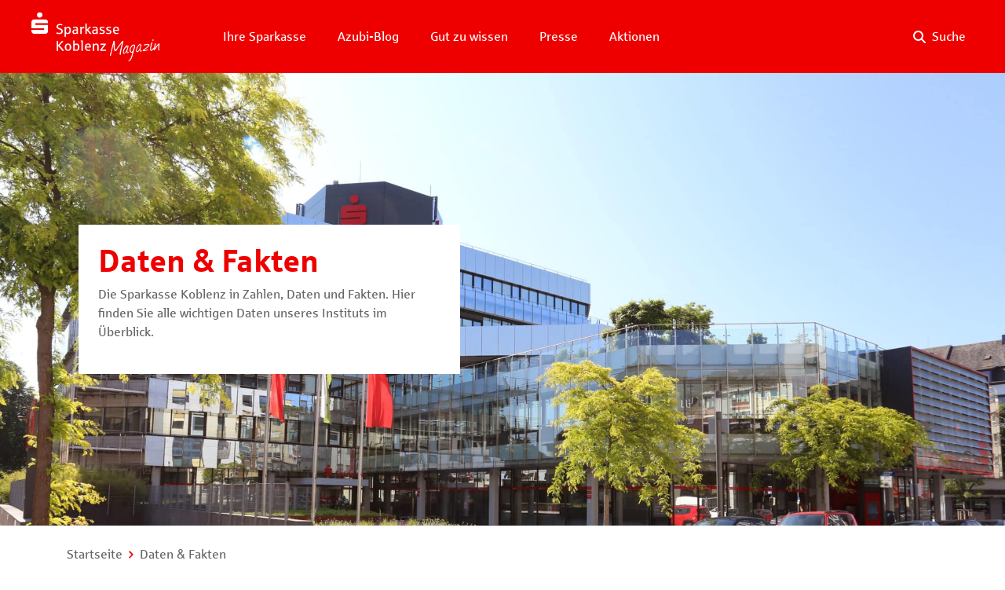

--- FILE ---
content_type: text/css
request_url: https://magazin.sparkasse-koblenz.de/wp-content/cache/min/1/wp-content/themes/sparkassekoblenz-magazin/system/css/main.min.css?ver=1756331207
body_size: 34781
content:
.AppearanceReset,input.input,textarea.input{appearance:none;border-radius:0}/*! normalize.css v5.0.0 | MIT License | github.com/necolas/normalize.css */html{max-width:100vw;overflow-x:hidden}article,aside,footer,header,nav,section{display:block}h1{font-size:2rem;margin:.67rem 0}figcaption,figure,main{display:block}figure{margin:1rem 40px}pre{font-family:monospace;font-size:1rem}a:active,a:hover{color:inherit}a,a:active,a:focus,a:hover,a:visited{text-decoration:none}b,strong{font-weight:700}code,kbd,samp{font-family:monospace;font-size:1rem}sub{bottom:-.25rem}sup{top:-.5rem}audio,video{display:inline-block}img{max-width:100%}button,input,optgroup,select,textarea{font-family:sans-serif;font-size:100%;line-height:1.15}fieldset{padding:.35rem .625rem .75rem}progress{display:inline-block}details,menu{display:block}summary{display:list-item}canvas{display:inline-block}[hidden],template{display:none}.red-box{align-items:center;background-color:#e00;border-radius:8px;display:flex;justify-content:center}.red-box .wpb_wrapper{display:flex;width:100%}.red-box .wpb_wrapper h1,.red-box .wpb_wrapper h2,.red-box .wpb_wrapper h3,.red-box .wpb_wrapper h4,.red-box .wpb_wrapper h5,.red-box .wpb_wrapper h6{margin:0!important;width:100%}.red-box a{color:#fff!important;display:flex;height:100%;justify-content:center;padding:20px;width:100%}.disclaimer .wpb_wrapper p{font-size:14px!important}/*!
 * Bootstrap v4.0.0-alpha.5 (https://getbootstrap.com)
 * Copyright 2011-2016 The Bootstrap Authors
 * Copyright 2011-2016 Twitter, Inc.
 * Licensed under MIT (https://github.com/twbs/bootstrap/blob/master/LICENSE)
 *//*! normalize.css v4.2.0 | MIT License | github.com/necolas/normalize.css */html{font-family:sans-serif;line-height:1.15;-ms-text-size-adjust:100%;-webkit-text-size-adjust:100%}body{margin:0}article,aside,details,figcaption,figure,footer,header,main,menu,nav,section,summary{display:block}audio,canvas,progress,video{display:inline-block}audio:not([controls]){display:none;height:0}progress{vertical-align:initial}[hidden],template{display:none}a{background-color:#0000;-webkit-text-decoration-skip:objects}a:active,a:hover{outline-width:0}abbr[title]{border-bottom:none;text-decoration:underline;-webkit-text-decoration:underline dotted;text-decoration:underline dotted}b,strong{font-weight:inherit;font-weight:bolder}dfn{font-style:italic}h1{font-size:2em;margin:.67em 0}mark{background-color:#ff0;color:#000}small{font-size:80%}sub,sup{font-size:75%;line-height:0;position:relative;vertical-align:initial}sub{bottom:-.25em}sup{top:-.5em}img{border-style:none}svg:not(:root){overflow:hidden}code,kbd,pre,samp{font-family:monospace,monospace;font-size:1em}figure{margin:1em 40px}hr{box-sizing:initial;height:0;overflow:visible}button,input,optgroup,select,textarea{font:inherit;margin:0}optgroup{font-weight:700}button,input{overflow:visible}button,select{text-transform:none}[type=reset],[type=submit],button,html [type=button]{-webkit-appearance:button}[type=button]::-moz-focus-inner,[type=reset]::-moz-focus-inner,[type=submit]::-moz-focus-inner,button::-moz-focus-inner{border-style:none;padding:0}[type=button]:-moz-focusring,[type=reset]:-moz-focusring,[type=submit]:-moz-focusring,button:-moz-focusring{outline:1px dotted ButtonText}fieldset{border:1px solid silver;margin:0 2px;padding:.35em .625em .75em}legend{box-sizing:border-box;color:inherit;display:table;max-width:100%;white-space:normal}textarea{overflow:auto}[type=checkbox],[type=radio]{box-sizing:border-box;padding:0}[type=number]::-webkit-inner-spin-button,[type=number]::-webkit-outer-spin-button{height:auto}[type=search]{-webkit-appearance:textfield;outline-offset:-2px}[type=search]::-webkit-search-cancel-button,[type=search]::-webkit-search-decoration{-webkit-appearance:none}::-webkit-input-placeholder{color:inherit;opacity:.54}::-webkit-file-upload-button{-webkit-appearance:button;font:inherit}@media print{*,:after,:before,:first-letter,blockquote:first-line,div:first-line,li:first-line,p:first-line{box-shadow:none!important;text-shadow:none!important}a,a:visited{text-decoration:underline}abbr[title]:after{content:" (" attr(title) ")"}pre{white-space:pre-wrap!important}blockquote,pre{border:1px solid #999;page-break-inside:avoid}thead{display:table-header-group}img,tr{page-break-inside:avoid}h2,h3,p{orphans:3;widows:3}h2,h3{page-break-after:avoid}.navbar{display:none}.btn>.caret,.dropup>.btn>.caret{border-top-color:#000!important}.tag{border:1px solid #000}.table{border-collapse:collapse!important}.table td,.table th{background-color:#fff!important}.table-bordered td,.table-bordered th{border:1px solid #ddd!important}}html{box-sizing:border-box}*,:after,:before{box-sizing:inherit}html{font-size:16px;-ms-overflow-style:scrollbar;-webkit-tap-highlight-color:rgba(0,0,0,0)}body{background-color:#fff;color:#373a3c;font-family:-apple-system,BlinkMacSystemFont,Segoe UI,Roboto,Helvetica Neue,Arial,sans-serif;font-size:1rem;line-height:1.5}[tabindex="-1"]:focus{outline:none!important}h1,h2,h3,h4,h5,h6{margin-bottom:.5rem;margin-top:0}p{margin-bottom:1rem;margin-top:0}abbr[data-original-title],abbr[title]{border-bottom:1px dotted #818a91;cursor:help}address{font-style:normal;line-height:inherit}address,dl,ol,ul{margin-bottom:1rem}dl,ol,ul{margin-top:0}ol ol,ol ul,ul ol,ul ul{margin-bottom:0}dt{font-weight:700}dd{margin-bottom:.5rem;margin-left:0}blockquote{margin:0 0 1rem}a{color:#0275d8;text-decoration:none}a:focus,a:hover{color:#014c8c;text-decoration:underline}a:focus{outline:5px auto -webkit-focus-ring-color;outline-offset:-2px}a:not([href]):not([tabindex]),a:not([href]):not([tabindex]):focus,a:not([href]):not([tabindex]):hover{color:inherit;text-decoration:none}a:not([href]):not([tabindex]):focus{outline:none}pre{overflow:auto}figure{margin:0 0 1rem}img{vertical-align:middle}[role=button]{cursor:pointer}[role=button],a,area,button,input,label,select,summary,textarea{touch-action:manipulation}table{background-color:#0000;border-collapse:collapse}caption{caption-side:bottom;color:#818a91;padding-bottom:.75rem;padding-top:.75rem}caption,th{text-align:left}label{display:inline-block;margin-bottom:.5rem}button:focus{outline:1px dotted;outline:5px auto -webkit-focus-ring-color}button,input,select,textarea{line-height:inherit}input[type=checkbox]:disabled,input[type=radio]:disabled{cursor:not-allowed}input[type=date],input[type=datetime-local],input[type=month],input[type=time]{-webkit-appearance:listbox}textarea{resize:vertical}fieldset{border:0;margin:0;min-width:0;padding:0}legend{display:block;font-size:1.5rem;line-height:inherit;margin-bottom:.5rem;padding:0;width:100%}input[type=search]{-webkit-appearance:none}output{display:inline-block}[hidden]{display:none!important}.h1,.h2,.h3,.h4,.h5,.h6,h1,h2,h3,h4,h5,h6{color:inherit;font-family:inherit;font-weight:500;line-height:1.1;margin-bottom:.5rem}.h1,h1{font-size:2.5rem}.h2,h2{font-size:2rem}.h3,h3{font-size:1.75rem}.h4,h4{font-size:1.5rem}.h5,h5{font-size:1.25rem}.h6,h6{font-size:1rem}.lead{font-size:1.25rem;font-weight:300}.display-1{font-size:6rem;font-weight:300}.display-2{font-size:5.5rem;font-weight:300}.display-3{font-size:4.5rem;font-weight:300}.display-4{font-size:3.5rem;font-weight:300}hr{border:0;border-top:1px solid #0000001a;margin-bottom:1rem;margin-top:1rem}.small,small{font-size:80%;font-weight:400}.mark,mark{background-color:#fcf8e3;padding:.2em}.list-inline,.list-unstyled{list-style:none;padding-left:0}.list-inline-item{display:inline-block}.list-inline-item:not(:last-child){margin-right:5px}.initialism{font-size:90%;text-transform:uppercase}.blockquote{border-left:.25rem solid #eceeef;font-size:1.25rem;margin-bottom:1rem;padding:.5rem 1rem}.blockquote-footer{color:#818a91;display:block;font-size:80%}.blockquote-footer:before{content:"— "}.blockquote-reverse{border-left:0;border-right:.25rem solid #eceeef;padding-left:0;padding-right:1rem;text-align:right}.blockquote-reverse .blockquote-footer:before{content:""}.blockquote-reverse .blockquote-footer:after{content:" —"}dl.row>dd+dt{clear:left}.carousel-inner>.carousel-item>a>img,.carousel-inner>.carousel-item>img,.img-fluid,.img-thumbnail{height:auto;max-width:100%}.img-thumbnail{background-color:#fff;border:1px solid #ddd;border-radius:.25rem;padding:.25rem;transition:all .2s ease-in-out}.figure{display:inline-block}.figure-img{line-height:1;margin-bottom:.5rem}.figure-caption{color:#818a91;font-size:90%}code,kbd,pre,samp{font-family:Menlo,Monaco,Consolas,Liberation Mono,Courier New,monospace}code{background-color:#f7f7f9;border-radius:.25rem;color:#bd4147}code,kbd{font-size:90%;padding:.2rem .4rem}kbd{background-color:#333;border-radius:.2rem;color:#fff}kbd kbd{font-size:100%;font-weight:700;padding:0}pre{color:#373a3c;display:block;font-size:90%;margin-bottom:1rem;margin-top:0}pre code{background-color:#0000;border-radius:0;color:inherit;font-size:inherit;padding:0}.pre-scrollable{max-height:340px;overflow-y:scroll}.container{margin-left:auto;margin-right:auto;padding-left:15px;padding-right:15px}.container:after{clear:both;content:"";display:table}@media(min-width:576px){.container{max-width:100%;width:540px}}@media(min-width:768px){.container{max-width:100%;width:720px}}@media(min-width:992px){.container{max-width:100%;width:960px}}@media(min-width:1200px){.container{max-width:100%;width:1140px}}.container-fluid{margin-left:auto;margin-right:auto;padding-left:15px;padding-right:15px}.container-fluid:after{clear:both;content:"";display:table}.row{margin-left:-15px;margin-right:-15px}.row:after{clear:both;content:"";display:table}@media(min-width:576px){.row{margin-left:-15px;margin-right:-15px}}@media(min-width:768px){.row{margin-left:-15px;margin-right:-15px}}@media(min-width:992px){.row{margin-left:-15px;margin-right:-15px}}@media(min-width:1200px){.row{margin-left:-15px;margin-right:-15px}}.col-lg,.col-lg-1,.col-lg-10,.col-lg-11,.col-lg-12,.col-lg-2,.col-lg-3,.col-lg-4,.col-lg-5,.col-lg-6,.col-lg-7,.col-lg-8,.col-lg-9,.col-md,.col-md-1,.col-md-10,.col-md-11,.col-md-12,.col-md-2,.col-md-3,.col-md-4,.col-md-5,.col-md-6,.col-md-7,.col-md-8,.col-md-9,.col-sm,.col-sm-1,.col-sm-10,.col-sm-11,.col-sm-12,.col-sm-2,.col-sm-3,.col-sm-4,.col-sm-5,.col-sm-6,.col-sm-7,.col-sm-8,.col-sm-9,.col-xl,.col-xl-1,.col-xl-10,.col-xl-11,.col-xl-12,.col-xl-2,.col-xl-3,.col-xl-4,.col-xl-5,.col-xl-6,.col-xl-7,.col-xl-8,.col-xl-9,.col-xs,.col-xs-1,.col-xs-10,.col-xs-11,.col-xs-12,.col-xs-2,.col-xs-3,.col-xs-4,.col-xs-5,.col-xs-6,.col-xs-7,.col-xs-8,.col-xs-9{min-height:1px;padding-left:15px;padding-right:15px;position:relative}@media(min-width:576px){.col-lg,.col-lg-1,.col-lg-10,.col-lg-11,.col-lg-12,.col-lg-2,.col-lg-3,.col-lg-4,.col-lg-5,.col-lg-6,.col-lg-7,.col-lg-8,.col-lg-9,.col-md,.col-md-1,.col-md-10,.col-md-11,.col-md-12,.col-md-2,.col-md-3,.col-md-4,.col-md-5,.col-md-6,.col-md-7,.col-md-8,.col-md-9,.col-sm,.col-sm-1,.col-sm-10,.col-sm-11,.col-sm-12,.col-sm-2,.col-sm-3,.col-sm-4,.col-sm-5,.col-sm-6,.col-sm-7,.col-sm-8,.col-sm-9,.col-xl,.col-xl-1,.col-xl-10,.col-xl-11,.col-xl-12,.col-xl-2,.col-xl-3,.col-xl-4,.col-xl-5,.col-xl-6,.col-xl-7,.col-xl-8,.col-xl-9,.col-xs,.col-xs-1,.col-xs-10,.col-xs-11,.col-xs-12,.col-xs-2,.col-xs-3,.col-xs-4,.col-xs-5,.col-xs-6,.col-xs-7,.col-xs-8,.col-xs-9{padding-left:15px;padding-right:15px}}@media(min-width:768px){.col-lg,.col-lg-1,.col-lg-10,.col-lg-11,.col-lg-12,.col-lg-2,.col-lg-3,.col-lg-4,.col-lg-5,.col-lg-6,.col-lg-7,.col-lg-8,.col-lg-9,.col-md,.col-md-1,.col-md-10,.col-md-11,.col-md-12,.col-md-2,.col-md-3,.col-md-4,.col-md-5,.col-md-6,.col-md-7,.col-md-8,.col-md-9,.col-sm,.col-sm-1,.col-sm-10,.col-sm-11,.col-sm-12,.col-sm-2,.col-sm-3,.col-sm-4,.col-sm-5,.col-sm-6,.col-sm-7,.col-sm-8,.col-sm-9,.col-xl,.col-xl-1,.col-xl-10,.col-xl-11,.col-xl-12,.col-xl-2,.col-xl-3,.col-xl-4,.col-xl-5,.col-xl-6,.col-xl-7,.col-xl-8,.col-xl-9,.col-xs,.col-xs-1,.col-xs-10,.col-xs-11,.col-xs-12,.col-xs-2,.col-xs-3,.col-xs-4,.col-xs-5,.col-xs-6,.col-xs-7,.col-xs-8,.col-xs-9{padding-left:15px;padding-right:15px}}@media(min-width:992px){.col-lg,.col-lg-1,.col-lg-10,.col-lg-11,.col-lg-12,.col-lg-2,.col-lg-3,.col-lg-4,.col-lg-5,.col-lg-6,.col-lg-7,.col-lg-8,.col-lg-9,.col-md,.col-md-1,.col-md-10,.col-md-11,.col-md-12,.col-md-2,.col-md-3,.col-md-4,.col-md-5,.col-md-6,.col-md-7,.col-md-8,.col-md-9,.col-sm,.col-sm-1,.col-sm-10,.col-sm-11,.col-sm-12,.col-sm-2,.col-sm-3,.col-sm-4,.col-sm-5,.col-sm-6,.col-sm-7,.col-sm-8,.col-sm-9,.col-xl,.col-xl-1,.col-xl-10,.col-xl-11,.col-xl-12,.col-xl-2,.col-xl-3,.col-xl-4,.col-xl-5,.col-xl-6,.col-xl-7,.col-xl-8,.col-xl-9,.col-xs,.col-xs-1,.col-xs-10,.col-xs-11,.col-xs-12,.col-xs-2,.col-xs-3,.col-xs-4,.col-xs-5,.col-xs-6,.col-xs-7,.col-xs-8,.col-xs-9{padding-left:15px;padding-right:15px}}@media(min-width:1200px){.col-lg,.col-lg-1,.col-lg-10,.col-lg-11,.col-lg-12,.col-lg-2,.col-lg-3,.col-lg-4,.col-lg-5,.col-lg-6,.col-lg-7,.col-lg-8,.col-lg-9,.col-md,.col-md-1,.col-md-10,.col-md-11,.col-md-12,.col-md-2,.col-md-3,.col-md-4,.col-md-5,.col-md-6,.col-md-7,.col-md-8,.col-md-9,.col-sm,.col-sm-1,.col-sm-10,.col-sm-11,.col-sm-12,.col-sm-2,.col-sm-3,.col-sm-4,.col-sm-5,.col-sm-6,.col-sm-7,.col-sm-8,.col-sm-9,.col-xl,.col-xl-1,.col-xl-10,.col-xl-11,.col-xl-12,.col-xl-2,.col-xl-3,.col-xl-4,.col-xl-5,.col-xl-6,.col-xl-7,.col-xl-8,.col-xl-9,.col-xs,.col-xs-1,.col-xs-10,.col-xs-11,.col-xs-12,.col-xs-2,.col-xs-3,.col-xs-4,.col-xs-5,.col-xs-6,.col-xs-7,.col-xs-8,.col-xs-9{padding-left:15px;padding-right:15px}}.col-xs-1{float:left;width:8.333333%}.col-xs-2{float:left;width:16.666667%}.col-xs-3{float:left;width:25%}.col-xs-4{float:left;width:33.333333%}.col-xs-5{float:left;width:41.666667%}.col-xs-6{float:left;width:50%}.col-xs-7{float:left;width:58.333333%}.col-xs-8{float:left;width:66.666667%}.col-xs-9{float:left;width:75%}.col-xs-10{float:left;width:83.333333%}.col-xs-11{float:left;width:91.666667%}.col-xs-12{float:left;width:100%}.pull-xs-0{right:auto}.pull-xs-1{right:8.333333%}.pull-xs-2{right:16.666667%}.pull-xs-3{right:25%}.pull-xs-4{right:33.333333%}.pull-xs-5{right:41.666667%}.pull-xs-6{right:50%}.pull-xs-7{right:58.333333%}.pull-xs-8{right:66.666667%}.pull-xs-9{right:75%}.pull-xs-10{right:83.333333%}.pull-xs-11{right:91.666667%}.pull-xs-12{right:100%}.push-xs-0{left:auto}.push-xs-1{left:8.333333%}.push-xs-2{left:16.666667%}.push-xs-3{left:25%}.push-xs-4{left:33.333333%}.push-xs-5{left:41.666667%}.push-xs-6{left:50%}.push-xs-7{left:58.333333%}.push-xs-8{left:66.666667%}.push-xs-9{left:75%}.push-xs-10{left:83.333333%}.push-xs-11{left:91.666667%}.push-xs-12{left:100%}.offset-xs-1{margin-left:8.333333%}.offset-xs-2{margin-left:16.666667%}.offset-xs-3{margin-left:25%}.offset-xs-4{margin-left:33.333333%}.offset-xs-5{margin-left:41.666667%}.offset-xs-6{margin-left:50%}.offset-xs-7{margin-left:58.333333%}.offset-xs-8{margin-left:66.666667%}.offset-xs-9{margin-left:75%}.offset-xs-10{margin-left:83.333333%}.offset-xs-11{margin-left:91.666667%}@media(min-width:576px){.col-sm-1{float:left;width:8.333333%}.col-sm-2{float:left;width:16.666667%}.col-sm-3{float:left;width:25%}.col-sm-4{float:left;width:33.333333%}.col-sm-5{float:left;width:41.666667%}.col-sm-6{float:left;width:50%}.col-sm-7{float:left;width:58.333333%}.col-sm-8{float:left;width:66.666667%}.col-sm-9{float:left;width:75%}.col-sm-10{float:left;width:83.333333%}.col-sm-11{float:left;width:91.666667%}.col-sm-12{float:left;width:100%}.pull-sm-0{right:auto}.pull-sm-1{right:8.333333%}.pull-sm-2{right:16.666667%}.pull-sm-3{right:25%}.pull-sm-4{right:33.333333%}.pull-sm-5{right:41.666667%}.pull-sm-6{right:50%}.pull-sm-7{right:58.333333%}.pull-sm-8{right:66.666667%}.pull-sm-9{right:75%}.pull-sm-10{right:83.333333%}.pull-sm-11{right:91.666667%}.pull-sm-12{right:100%}.push-sm-0{left:auto}.push-sm-1{left:8.333333%}.push-sm-2{left:16.666667%}.push-sm-3{left:25%}.push-sm-4{left:33.333333%}.push-sm-5{left:41.666667%}.push-sm-6{left:50%}.push-sm-7{left:58.333333%}.push-sm-8{left:66.666667%}.push-sm-9{left:75%}.push-sm-10{left:83.333333%}.push-sm-11{left:91.666667%}.push-sm-12{left:100%}.offset-sm-0{margin-left:0}.offset-sm-1{margin-left:8.333333%}.offset-sm-2{margin-left:16.666667%}.offset-sm-3{margin-left:25%}.offset-sm-4{margin-left:33.333333%}.offset-sm-5{margin-left:41.666667%}.offset-sm-6{margin-left:50%}.offset-sm-7{margin-left:58.333333%}.offset-sm-8{margin-left:66.666667%}.offset-sm-9{margin-left:75%}.offset-sm-10{margin-left:83.333333%}.offset-sm-11{margin-left:91.666667%}}@media(min-width:768px){.col-md-1{float:left;width:8.333333%}.col-md-2{float:left;width:16.666667%}.col-md-3{float:left;width:25%}.col-md-4{float:left;width:33.333333%}.col-md-5{float:left;width:41.666667%}.col-md-6{float:left;width:50%}.col-md-7{float:left;width:58.333333%}.col-md-8{float:left;width:66.666667%}.col-md-9{float:left;width:75%}.col-md-10{float:left;width:83.333333%}.col-md-11{float:left;width:91.666667%}.col-md-12{float:left;width:100%}.pull-md-0{right:auto}.pull-md-1{right:8.333333%}.pull-md-2{right:16.666667%}.pull-md-3{right:25%}.pull-md-4{right:33.333333%}.pull-md-5{right:41.666667%}.pull-md-6{right:50%}.pull-md-7{right:58.333333%}.pull-md-8{right:66.666667%}.pull-md-9{right:75%}.pull-md-10{right:83.333333%}.pull-md-11{right:91.666667%}.pull-md-12{right:100%}.push-md-0{left:auto}.push-md-1{left:8.333333%}.push-md-2{left:16.666667%}.push-md-3{left:25%}.push-md-4{left:33.333333%}.push-md-5{left:41.666667%}.push-md-6{left:50%}.push-md-7{left:58.333333%}.push-md-8{left:66.666667%}.push-md-9{left:75%}.push-md-10{left:83.333333%}.push-md-11{left:91.666667%}.push-md-12{left:100%}.offset-md-0{margin-left:0}.offset-md-1{margin-left:8.333333%}.offset-md-2{margin-left:16.666667%}.offset-md-3{margin-left:25%}.offset-md-4{margin-left:33.333333%}.offset-md-5{margin-left:41.666667%}.offset-md-6{margin-left:50%}.offset-md-7{margin-left:58.333333%}.offset-md-8{margin-left:66.666667%}.offset-md-9{margin-left:75%}.offset-md-10{margin-left:83.333333%}.offset-md-11{margin-left:91.666667%}}@media(min-width:992px){.col-lg-1{float:left;width:8.333333%}.col-lg-2{float:left;width:16.666667%}.col-lg-3{float:left;width:25%}.col-lg-4{float:left;width:33.333333%}.col-lg-5{float:left;width:41.666667%}.col-lg-6{float:left;width:50%}.col-lg-7{float:left;width:58.333333%}.col-lg-8{float:left;width:66.666667%}.col-lg-9{float:left;width:75%}.col-lg-10{float:left;width:83.333333%}.col-lg-11{float:left;width:91.666667%}.col-lg-12{float:left;width:100%}.pull-lg-0{right:auto}.pull-lg-1{right:8.333333%}.pull-lg-2{right:16.666667%}.pull-lg-3{right:25%}.pull-lg-4{right:33.333333%}.pull-lg-5{right:41.666667%}.pull-lg-6{right:50%}.pull-lg-7{right:58.333333%}.pull-lg-8{right:66.666667%}.pull-lg-9{right:75%}.pull-lg-10{right:83.333333%}.pull-lg-11{right:91.666667%}.pull-lg-12{right:100%}.push-lg-0{left:auto}.push-lg-1{left:8.333333%}.push-lg-2{left:16.666667%}.push-lg-3{left:25%}.push-lg-4{left:33.333333%}.push-lg-5{left:41.666667%}.push-lg-6{left:50%}.push-lg-7{left:58.333333%}.push-lg-8{left:66.666667%}.push-lg-9{left:75%}.push-lg-10{left:83.333333%}.push-lg-11{left:91.666667%}.push-lg-12{left:100%}.offset-lg-0{margin-left:0}.offset-lg-1{margin-left:8.333333%}.offset-lg-2{margin-left:16.666667%}.offset-lg-3{margin-left:25%}.offset-lg-4{margin-left:33.333333%}.offset-lg-5{margin-left:41.666667%}.offset-lg-6{margin-left:50%}.offset-lg-7{margin-left:58.333333%}.offset-lg-8{margin-left:66.666667%}.offset-lg-9{margin-left:75%}.offset-lg-10{margin-left:83.333333%}.offset-lg-11{margin-left:91.666667%}}@media(min-width:1200px){.col-xl-1{float:left;width:8.333333%}.col-xl-2{float:left;width:16.666667%}.col-xl-3{float:left;width:25%}.col-xl-4{float:left;width:33.333333%}.col-xl-5{float:left;width:41.666667%}.col-xl-6{float:left;width:50%}.col-xl-7{float:left;width:58.333333%}.col-xl-8{float:left;width:66.666667%}.col-xl-9{float:left;width:75%}.col-xl-10{float:left;width:83.333333%}.col-xl-11{float:left;width:91.666667%}.col-xl-12{float:left;width:100%}.pull-xl-0{right:auto}.pull-xl-1{right:8.333333%}.pull-xl-2{right:16.666667%}.pull-xl-3{right:25%}.pull-xl-4{right:33.333333%}.pull-xl-5{right:41.666667%}.pull-xl-6{right:50%}.pull-xl-7{right:58.333333%}.pull-xl-8{right:66.666667%}.pull-xl-9{right:75%}.pull-xl-10{right:83.333333%}.pull-xl-11{right:91.666667%}.pull-xl-12{right:100%}.push-xl-0{left:auto}.push-xl-1{left:8.333333%}.push-xl-2{left:16.666667%}.push-xl-3{left:25%}.push-xl-4{left:33.333333%}.push-xl-5{left:41.666667%}.push-xl-6{left:50%}.push-xl-7{left:58.333333%}.push-xl-8{left:66.666667%}.push-xl-9{left:75%}.push-xl-10{left:83.333333%}.push-xl-11{left:91.666667%}.push-xl-12{left:100%}.offset-xl-0{margin-left:0}.offset-xl-1{margin-left:8.333333%}.offset-xl-2{margin-left:16.666667%}.offset-xl-3{margin-left:25%}.offset-xl-4{margin-left:33.333333%}.offset-xl-5{margin-left:41.666667%}.offset-xl-6{margin-left:50%}.offset-xl-7{margin-left:58.333333%}.offset-xl-8{margin-left:66.666667%}.offset-xl-9{margin-left:75%}.offset-xl-10{margin-left:83.333333%}.offset-xl-11{margin-left:91.666667%}}.table{margin-bottom:1rem;max-width:100%;width:100%}.table td,.table th{border-top:1px solid #eceeef;padding:.75rem;vertical-align:top}.table thead th{border-bottom:2px solid #eceeef;vertical-align:bottom}.table tbody+tbody{border-top:2px solid #eceeef}.table .table{background-color:#fff}.table-sm td,.table-sm th{padding:.3rem}.table-bordered,.table-bordered td,.table-bordered th{border:1px solid #eceeef}.table-bordered thead td,.table-bordered thead th{border-bottom-width:2px}.table-striped tbody tr:nth-of-type(odd){background-color:#0000000d}.table-active,.table-active>td,.table-active>th,.table-hover .table-active:hover,.table-hover .table-active:hover>td,.table-hover .table-active:hover>th,.table-hover tbody tr:hover{background-color:rgba(0,0,0,.075)}.table-success,.table-success>td,.table-success>th{background-color:#dff0d8}.table-hover .table-success:hover,.table-hover .table-success:hover>td,.table-hover .table-success:hover>th{background-color:#d0e9c6}.table-info,.table-info>td,.table-info>th{background-color:#d9edf7}.table-hover .table-info:hover,.table-hover .table-info:hover>td,.table-hover .table-info:hover>th{background-color:#c4e3f3}.table-warning,.table-warning>td,.table-warning>th{background-color:#fcf8e3}.table-hover .table-warning:hover,.table-hover .table-warning:hover>td,.table-hover .table-warning:hover>th{background-color:#faf2cc}.table-danger,.table-danger>td,.table-danger>th{background-color:#f2dede}.table-hover .table-danger:hover,.table-hover .table-danger:hover>td,.table-hover .table-danger:hover>th{background-color:#ebcccc}.thead-inverse th{background-color:#373a3c;color:#fff}.thead-default th{background-color:#eceeef;color:#55595c}.table-inverse{background-color:#373a3c;color:#eceeef}.table-inverse td,.table-inverse th,.table-inverse thead th{border-color:#55595c}.table-inverse.table-bordered{border:0}.table-responsive{display:block;min-height:0;overflow-x:auto;width:100%}.table-reflow thead{float:left}.table-reflow tbody{display:block;white-space:nowrap}.table-reflow td,.table-reflow th{border-left:1px solid #eceeef;border-top:1px solid #eceeef}.table-reflow td:last-child,.table-reflow th:last-child{border-right:1px solid #eceeef}.table-reflow tbody:last-child tr:last-child td,.table-reflow tbody:last-child tr:last-child th,.table-reflow tfoot:last-child tr:last-child td,.table-reflow tfoot:last-child tr:last-child th,.table-reflow thead:last-child tr:last-child td,.table-reflow thead:last-child tr:last-child th{border-bottom:1px solid #eceeef}.table-reflow tr{float:left}.table-reflow tr td,.table-reflow tr th{border:1px solid #eceeef;display:block!important}.form-control{background-clip:padding-box;background-color:#fff;background-image:none;border:1px solid #00000026;border-radius:.25rem;color:#55595c;display:block;font-size:1rem;line-height:1.25;padding:.5rem .75rem;width:100%}.form-control::-ms-expand{background-color:#0000;border:0}.form-control:focus{background-color:#fff;border-color:#66afe9;color:#55595c;outline:none}.form-control::placeholder{color:#999;opacity:1}.form-control:disabled,.form-control[readonly]{background-color:#eceeef;opacity:1}.form-control:disabled{cursor:not-allowed}select.form-control:not([size]):not([multiple]){height:calc(2.5rem - 2px)}select.form-control:focus::-ms-value{background-color:#fff;color:#55595c}.form-control-file,.form-control-range{display:block}.col-form-label{margin-bottom:0;padding-bottom:.5rem;padding-top:.5rem}.col-form-label-lg{font-size:1.25rem;padding-bottom:.75rem;padding-top:.75rem}.col-form-label-sm{font-size:.875rem;padding-bottom:.25rem;padding-top:.25rem}.col-form-legend{font-size:1rem;margin-bottom:0}.col-form-legend,.form-control-static{padding-bottom:.5rem;padding-top:.5rem}.form-control-static{border:solid #0000;border-width:1px 0;line-height:1.25}.form-control-static.form-control-lg,.form-control-static.form-control-sm,.input-group-lg>.form-control-static.form-control,.input-group-lg>.form-control-static.input-group-addon,.input-group-lg>.input-group-btn>.form-control-static.btn,.input-group-sm>.form-control-static.form-control,.input-group-sm>.form-control-static.input-group-addon,.input-group-sm>.input-group-btn>.form-control-static.btn{padding-left:0;padding-right:0}.form-control-sm,.input-group-sm>.form-control,.input-group-sm>.input-group-addon,.input-group-sm>.input-group-btn>.btn{border-radius:.2rem;font-size:.875rem;padding:.25rem .5rem}.input-group-sm>.input-group-btn>select.btn:not([size]):not([multiple]),.input-group-sm>select.form-control:not([size]):not([multiple]),.input-group-sm>select.input-group-addon:not([size]):not([multiple]),select.form-control-sm:not([size]):not([multiple]){height:1.8125rem}.form-control-lg,.input-group-lg>.form-control,.input-group-lg>.input-group-addon,.input-group-lg>.input-group-btn>.btn{border-radius:.3rem;font-size:1.25rem;padding:.75rem 1.5rem}.input-group-lg>.input-group-btn>select.btn:not([size]):not([multiple]),.input-group-lg>select.form-control:not([size]):not([multiple]),.input-group-lg>select.input-group-addon:not([size]):not([multiple]),select.form-control-lg:not([size]):not([multiple]){height:3.166667rem}.form-group{margin-bottom:1rem}.form-text{display:block;margin-top:.25rem}.form-check{display:block;margin-bottom:.75rem;position:relative}.form-check+.form-check{margin-top:-.25rem}.form-check.disabled .form-check-label{color:#818a91;cursor:not-allowed}.form-check-label{cursor:pointer;margin-bottom:0;padding-left:1.25rem}.form-check-input{margin-left:-1.25rem;margin-top:.25rem;position:absolute}.form-check-input:only-child{position:static}.form-check-inline{cursor:pointer;display:inline-block;margin-bottom:0;padding-left:1.25rem;position:relative;vertical-align:middle}.form-check-inline+.form-check-inline{margin-left:.75rem}.form-check-inline.disabled{color:#818a91;cursor:not-allowed}.form-control-feedback{margin-top:.25rem}.form-control-danger,.form-control-success,.form-control-warning{background-position:center right .625rem;background-repeat:no-repeat;background-size:1.25rem 1.25rem;padding-right:2.25rem}.has-success .custom-control,.has-success .form-check-inline,.has-success .form-check-label,.has-success .form-control-feedback,.has-success .form-control-label{color:#5cb85c}.has-success .form-control{border-color:#5cb85c}.has-success .form-control:focus{box-shadow:inset 0 1px 1px rgba(0,0,0,.075),0 0 6px #a3d7a3}.has-success .input-group-addon{background-color:#eaf6ea;border-color:#5cb85c;color:#5cb85c}.has-success .form-control-success{background-image:url("data:image/svg+xml;charset=utf8,%3Csvg xmlns=%27http://www.w3.org/2000/svg%27 viewBox=%270 0 8 8%27%3E%3Cpath fill=%27#5cb85c%27%20d=%27M2.3%206.73L.6%204.53c-.4-1.04.46-1.4%201.1-.8l1.1%201.4%203.4-3.8c.6-.63%201.6-.27%201.2.7l-4%204.6c-.43.5-.8.4-1.1.1z%27/%3E%3C/svg%3E")}.has-warning .custom-control,.has-warning .form-check-inline,.has-warning .form-check-label,.has-warning .form-control-feedback,.has-warning .form-control-label{color:#f0ad4e}.has-warning .form-control{border-color:#f0ad4e}.has-warning .form-control:focus{box-shadow:inset 0 1px 1px rgba(0,0,0,.075),0 0 6px #f8d9ac}.has-warning .input-group-addon{background-color:#fff;border-color:#f0ad4e;color:#f0ad4e}.has-warning .form-control-warning{background-image:url("data:image/svg+xml;charset=utf8,%3Csvg xmlns=%27http://www.w3.org/2000/svg%27 viewBox=%270 0 8 8%27%3E%3Cpath fill=%27#f0ad4e%27%20d=%27M4.4%205.324h-.8v-2.46h.8zm0%201.42h-.8V5.89h.8zM3.76.63L.04%207.075c-.115.2.016.425.26.426h7.397c.242%200%20.372-.226.258-.426C6.726%204.924%205.47%202.79%204.253.63c-.113-.174-.39-.174-.494%200z%27/%3E%3C/svg%3E")}.has-danger .custom-control,.has-danger .form-check-inline,.has-danger .form-check-label,.has-danger .form-control-feedback,.has-danger .form-control-label{color:#d9534f}.has-danger .form-control{border-color:#d9534f}.has-danger .form-control:focus{box-shadow:inset 0 1px 1px rgba(0,0,0,.075),0 0 6px #eba5a3}.has-danger .input-group-addon{background-color:#fdf7f7;border-color:#d9534f;color:#d9534f}.has-danger .form-control-danger{background-image:url("data:image/svg+xml;charset=utf8,%3Csvg xmlns=%27http://www.w3.org/2000/svg%27 fill=%27#d9534f%27%20viewBox=%27-2%20-2%207%207%27%3E%3Cpath%20stroke=%27%23d9534f%27%20d=%27M0%200l3%203m0-3L0%203%27/%3E%3Ccircle%20r=%27.5%27/%3E%3Ccircle%20cx=%273%27%20r=%27.5%27/%3E%3Ccircle%20cy=%273%27%20r=%27.5%27/%3E%3Ccircle%20cx=%273%27%20cy=%273%27%20r=%27.5%27/%3E%3C/svg%3E")}@media(min-width:576px){.form-inline .form-group{display:inline-block;margin-bottom:0;vertical-align:middle}.form-inline .form-control{display:inline-block;vertical-align:middle;width:auto}.form-inline .form-control-static{display:inline-block}.form-inline .input-group{display:inline-table;vertical-align:middle;width:auto}.form-inline .input-group .form-control,.form-inline .input-group .input-group-addon,.form-inline .input-group .input-group-btn{width:auto}.form-inline .input-group>.form-control{width:100%}.form-inline .form-check,.form-inline .form-control-label{margin-bottom:0;vertical-align:middle}.form-inline .form-check{display:inline-block;margin-top:0}.form-inline .form-check-label{padding-left:0}.form-inline .form-check-input{margin-left:0;position:relative}.form-inline .has-feedback .form-control-feedback{top:0}}.btn{border:1px solid #0000;border-radius:.25rem;cursor:pointer;display:inline-block;font-size:1rem;font-weight:400;line-height:1.25;padding:.5rem 1rem;text-align:center;-webkit-user-select:none;user-select:none;vertical-align:middle;white-space:nowrap}.btn.active.focus,.btn.active:focus,.btn.focus,.btn:active.focus,.btn:active:focus,.btn:focus{outline:5px auto -webkit-focus-ring-color;outline-offset:-2px}.btn.focus,.btn:focus,.btn:hover{text-decoration:none}.btn.active,.btn:active{background-image:none;outline:0}.btn.disabled,.btn:disabled{cursor:not-allowed;opacity:.65}a.btn.disabled,fieldset[disabled] a.btn{pointer-events:none}.btn-primary{background-color:#0275d8;border-color:#0275d8;color:#fff}.btn-primary.focus,.btn-primary:focus,.btn-primary:hover{background-color:#025aa5;border-color:#01549b;color:#fff}.btn-primary.active,.btn-primary:active,.open>.btn-primary.dropdown-toggle{background-color:#025aa5;background-image:none;border-color:#01549b;color:#fff}.btn-primary.active.focus,.btn-primary.active:focus,.btn-primary.active:hover,.btn-primary:active.focus,.btn-primary:active:focus,.btn-primary:active:hover,.open>.btn-primary.dropdown-toggle.focus,.open>.btn-primary.dropdown-toggle:focus,.open>.btn-primary.dropdown-toggle:hover{background-color:#014682;border-color:#01315a;color:#fff}.btn-primary.disabled.focus,.btn-primary.disabled:focus,.btn-primary.disabled:hover,.btn-primary:disabled.focus,.btn-primary:disabled:focus,.btn-primary:disabled:hover{background-color:#0275d8;border-color:#0275d8}.btn-secondary{background-color:#fff;border-color:#ccc;color:#373a3c}.btn-secondary.focus,.btn-secondary:focus,.btn-secondary:hover{background-color:#e6e6e6;border-color:#adadad;color:#373a3c}.btn-secondary.active,.btn-secondary:active,.open>.btn-secondary.dropdown-toggle{background-color:#e6e6e6;background-image:none;border-color:#adadad;color:#373a3c}.btn-secondary.active.focus,.btn-secondary.active:focus,.btn-secondary.active:hover,.btn-secondary:active.focus,.btn-secondary:active:focus,.btn-secondary:active:hover,.open>.btn-secondary.dropdown-toggle.focus,.open>.btn-secondary.dropdown-toggle:focus,.open>.btn-secondary.dropdown-toggle:hover{background-color:#d4d4d4;border-color:#8c8c8c;color:#373a3c}.btn-secondary.disabled.focus,.btn-secondary.disabled:focus,.btn-secondary.disabled:hover,.btn-secondary:disabled.focus,.btn-secondary:disabled:focus,.btn-secondary:disabled:hover{background-color:#fff;border-color:#ccc}.btn-info{background-color:#5bc0de;border-color:#5bc0de;color:#fff}.btn-info.focus,.btn-info:focus,.btn-info:hover{background-color:#31b0d5;border-color:#2aabd2;color:#fff}.btn-info.active,.btn-info:active,.open>.btn-info.dropdown-toggle{background-color:#31b0d5;background-image:none;border-color:#2aabd2;color:#fff}.btn-info.active.focus,.btn-info.active:focus,.btn-info.active:hover,.btn-info:active.focus,.btn-info:active:focus,.btn-info:active:hover,.open>.btn-info.dropdown-toggle.focus,.open>.btn-info.dropdown-toggle:focus,.open>.btn-info.dropdown-toggle:hover{background-color:#269abc;border-color:#1f7e9a;color:#fff}.btn-info.disabled.focus,.btn-info.disabled:focus,.btn-info.disabled:hover,.btn-info:disabled.focus,.btn-info:disabled:focus,.btn-info:disabled:hover{background-color:#5bc0de;border-color:#5bc0de}.btn-success{background-color:#5cb85c;border-color:#5cb85c;color:#fff}.btn-success.focus,.btn-success:focus,.btn-success:hover{background-color:#449d44;border-color:#419641;color:#fff}.btn-success.active,.btn-success:active,.open>.btn-success.dropdown-toggle{background-color:#449d44;background-image:none;border-color:#419641;color:#fff}.btn-success.active.focus,.btn-success.active:focus,.btn-success.active:hover,.btn-success:active.focus,.btn-success:active:focus,.btn-success:active:hover,.open>.btn-success.dropdown-toggle.focus,.open>.btn-success.dropdown-toggle:focus,.open>.btn-success.dropdown-toggle:hover{background-color:#398439;border-color:#2d672d;color:#fff}.btn-success.disabled.focus,.btn-success.disabled:focus,.btn-success.disabled:hover,.btn-success:disabled.focus,.btn-success:disabled:focus,.btn-success:disabled:hover{background-color:#5cb85c;border-color:#5cb85c}.btn-warning{background-color:#f0ad4e;border-color:#f0ad4e;color:#fff}.btn-warning.focus,.btn-warning:focus,.btn-warning:hover{background-color:#ec971f;border-color:#eb9316;color:#fff}.btn-warning.active,.btn-warning:active,.open>.btn-warning.dropdown-toggle{background-color:#ec971f;background-image:none;border-color:#eb9316;color:#fff}.btn-warning.active.focus,.btn-warning.active:focus,.btn-warning.active:hover,.btn-warning:active.focus,.btn-warning:active:focus,.btn-warning:active:hover,.open>.btn-warning.dropdown-toggle.focus,.open>.btn-warning.dropdown-toggle:focus,.open>.btn-warning.dropdown-toggle:hover{background-color:#d58512;border-color:#b06d0f;color:#fff}.btn-warning.disabled.focus,.btn-warning.disabled:focus,.btn-warning.disabled:hover,.btn-warning:disabled.focus,.btn-warning:disabled:focus,.btn-warning:disabled:hover{background-color:#f0ad4e;border-color:#f0ad4e}.btn-danger{background-color:#d9534f;border-color:#d9534f;color:#fff}.btn-danger.focus,.btn-danger:focus,.btn-danger:hover{background-color:#c9302c;border-color:#c12e2a;color:#fff}.btn-danger.active,.btn-danger:active,.open>.btn-danger.dropdown-toggle{background-color:#c9302c;background-image:none;border-color:#c12e2a;color:#fff}.btn-danger.active.focus,.btn-danger.active:focus,.btn-danger.active:hover,.btn-danger:active.focus,.btn-danger:active:focus,.btn-danger:active:hover,.open>.btn-danger.dropdown-toggle.focus,.open>.btn-danger.dropdown-toggle:focus,.open>.btn-danger.dropdown-toggle:hover{background-color:#ac2925;border-color:#8b211e;color:#fff}.btn-danger.disabled.focus,.btn-danger.disabled:focus,.btn-danger.disabled:hover,.btn-danger:disabled.focus,.btn-danger:disabled:focus,.btn-danger:disabled:hover{background-color:#d9534f;border-color:#d9534f}.btn-outline-primary{background-color:#0000;background-image:none;border-color:#0275d8;color:#0275d8}.btn-outline-primary.active,.btn-outline-primary.focus,.btn-outline-primary:active,.btn-outline-primary:focus,.btn-outline-primary:hover,.open>.btn-outline-primary.dropdown-toggle{background-color:#0275d8;border-color:#0275d8;color:#fff}.btn-outline-primary.active.focus,.btn-outline-primary.active:focus,.btn-outline-primary.active:hover,.btn-outline-primary:active.focus,.btn-outline-primary:active:focus,.btn-outline-primary:active:hover,.open>.btn-outline-primary.dropdown-toggle.focus,.open>.btn-outline-primary.dropdown-toggle:focus,.open>.btn-outline-primary.dropdown-toggle:hover{background-color:#014682;border-color:#01315a;color:#fff}.btn-outline-primary.disabled.focus,.btn-outline-primary.disabled:focus,.btn-outline-primary.disabled:hover,.btn-outline-primary:disabled.focus,.btn-outline-primary:disabled:focus,.btn-outline-primary:disabled:hover{border-color:#43a7fd}.btn-outline-secondary{background-color:#0000;background-image:none;border-color:#ccc;color:#ccc}.btn-outline-secondary.active,.btn-outline-secondary.focus,.btn-outline-secondary:active,.btn-outline-secondary:focus,.btn-outline-secondary:hover,.open>.btn-outline-secondary.dropdown-toggle{background-color:#ccc;border-color:#ccc;color:#fff}.btn-outline-secondary.active.focus,.btn-outline-secondary.active:focus,.btn-outline-secondary.active:hover,.btn-outline-secondary:active.focus,.btn-outline-secondary:active:focus,.btn-outline-secondary:active:hover,.open>.btn-outline-secondary.dropdown-toggle.focus,.open>.btn-outline-secondary.dropdown-toggle:focus,.open>.btn-outline-secondary.dropdown-toggle:hover{background-color:#a1a1a1;border-color:#8c8c8c;color:#fff}.btn-outline-secondary.disabled.focus,.btn-outline-secondary.disabled:focus,.btn-outline-secondary.disabled:hover,.btn-outline-secondary:disabled.focus,.btn-outline-secondary:disabled:focus,.btn-outline-secondary:disabled:hover{border-color:#fff}.btn-outline-info{background-color:#0000;background-image:none;border-color:#5bc0de;color:#5bc0de}.btn-outline-info.active,.btn-outline-info.focus,.btn-outline-info:active,.btn-outline-info:focus,.btn-outline-info:hover,.open>.btn-outline-info.dropdown-toggle{background-color:#5bc0de;border-color:#5bc0de;color:#fff}.btn-outline-info.active.focus,.btn-outline-info.active:focus,.btn-outline-info.active:hover,.btn-outline-info:active.focus,.btn-outline-info:active:focus,.btn-outline-info:active:hover,.open>.btn-outline-info.dropdown-toggle.focus,.open>.btn-outline-info.dropdown-toggle:focus,.open>.btn-outline-info.dropdown-toggle:hover{background-color:#269abc;border-color:#1f7e9a;color:#fff}.btn-outline-info.disabled.focus,.btn-outline-info.disabled:focus,.btn-outline-info.disabled:hover,.btn-outline-info:disabled.focus,.btn-outline-info:disabled:focus,.btn-outline-info:disabled:hover{border-color:#b0e1ef}.btn-outline-success{background-color:#0000;background-image:none;border-color:#5cb85c;color:#5cb85c}.btn-outline-success.active,.btn-outline-success.focus,.btn-outline-success:active,.btn-outline-success:focus,.btn-outline-success:hover,.open>.btn-outline-success.dropdown-toggle{background-color:#5cb85c;border-color:#5cb85c;color:#fff}.btn-outline-success.active.focus,.btn-outline-success.active:focus,.btn-outline-success.active:hover,.btn-outline-success:active.focus,.btn-outline-success:active:focus,.btn-outline-success:active:hover,.open>.btn-outline-success.dropdown-toggle.focus,.open>.btn-outline-success.dropdown-toggle:focus,.open>.btn-outline-success.dropdown-toggle:hover{background-color:#398439;border-color:#2d672d;color:#fff}.btn-outline-success.disabled.focus,.btn-outline-success.disabled:focus,.btn-outline-success.disabled:hover,.btn-outline-success:disabled.focus,.btn-outline-success:disabled:focus,.btn-outline-success:disabled:hover{border-color:#a3d7a3}.btn-outline-warning{background-color:#0000;background-image:none;border-color:#f0ad4e;color:#f0ad4e}.btn-outline-warning.active,.btn-outline-warning.focus,.btn-outline-warning:active,.btn-outline-warning:focus,.btn-outline-warning:hover,.open>.btn-outline-warning.dropdown-toggle{background-color:#f0ad4e;border-color:#f0ad4e;color:#fff}.btn-outline-warning.active.focus,.btn-outline-warning.active:focus,.btn-outline-warning.active:hover,.btn-outline-warning:active.focus,.btn-outline-warning:active:focus,.btn-outline-warning:active:hover,.open>.btn-outline-warning.dropdown-toggle.focus,.open>.btn-outline-warning.dropdown-toggle:focus,.open>.btn-outline-warning.dropdown-toggle:hover{background-color:#d58512;border-color:#b06d0f;color:#fff}.btn-outline-warning.disabled.focus,.btn-outline-warning.disabled:focus,.btn-outline-warning.disabled:hover,.btn-outline-warning:disabled.focus,.btn-outline-warning:disabled:focus,.btn-outline-warning:disabled:hover{border-color:#f8d9ac}.btn-outline-danger{background-color:#0000;background-image:none;border-color:#d9534f;color:#d9534f}.btn-outline-danger.active,.btn-outline-danger.focus,.btn-outline-danger:active,.btn-outline-danger:focus,.btn-outline-danger:hover,.open>.btn-outline-danger.dropdown-toggle{background-color:#d9534f;border-color:#d9534f;color:#fff}.btn-outline-danger.active.focus,.btn-outline-danger.active:focus,.btn-outline-danger.active:hover,.btn-outline-danger:active.focus,.btn-outline-danger:active:focus,.btn-outline-danger:active:hover,.open>.btn-outline-danger.dropdown-toggle.focus,.open>.btn-outline-danger.dropdown-toggle:focus,.open>.btn-outline-danger.dropdown-toggle:hover{background-color:#ac2925;border-color:#8b211e;color:#fff}.btn-outline-danger.disabled.focus,.btn-outline-danger.disabled:focus,.btn-outline-danger.disabled:hover,.btn-outline-danger:disabled.focus,.btn-outline-danger:disabled:focus,.btn-outline-danger:disabled:hover{border-color:#eba5a3}.btn-link{border-radius:0;color:#0275d8;font-weight:400}.btn-link,.btn-link.active,.btn-link:active,.btn-link:disabled{background-color:#0000}.btn-link,.btn-link:active,.btn-link:focus,.btn-link:hover{border-color:#0000}.btn-link:focus,.btn-link:hover{background-color:#0000;color:#014c8c;text-decoration:underline}.btn-link:disabled:focus,.btn-link:disabled:hover{color:#818a91;text-decoration:none}.btn-group-lg>.btn,.btn-lg{border-radius:.3rem;font-size:1.25rem;padding:.75rem 1.5rem}.btn-group-sm>.btn,.btn-sm{border-radius:.2rem;font-size:.875rem;padding:.25rem .5rem}.btn-block{display:block;width:100%}.btn-block+.btn-block{margin-top:.5rem}input[type=button].btn-block,input[type=reset].btn-block,input[type=submit].btn-block{width:100%}.fade{opacity:0;transition:opacity .15s linear}.fade.in{opacity:1}.collapse{display:none}.collapse.in{display:block}tr.collapse.in{display:table-row}tbody.collapse.in{display:table-row-group}.collapsing{height:0;overflow:hidden;transition-duration:.35s;transition-property:height;transition-timing-function:ease}.collapsing,.dropdown,.dropup{position:relative}.dropdown-toggle:after{border-left:.3em solid #0000;border-right:.3em solid #0000;border-top:.3em solid;content:"";display:inline-block;height:0;margin-left:.3em;vertical-align:middle;width:0}.dropdown-toggle:focus{outline:0}.dropup .dropdown-toggle:after{border-bottom:.3em solid;border-top:0}.dropdown-menu{background-clip:padding-box;background-color:#fff;border:1px solid #00000026;border-radius:.25rem;color:#373a3c;display:none;float:left;font-size:1rem;left:0;list-style:none;margin:.125rem 0 0;min-width:10rem;padding:.5rem 0;position:absolute;text-align:left;top:100%;z-index:1000}.dropdown-divider{background-color:#e5e5e5;height:1px;margin:.5rem 0;overflow:hidden}.dropdown-item{background:none;border:0;clear:both;color:#373a3c;display:block;font-weight:400;padding:3px 1.5rem;text-align:inherit;white-space:nowrap;width:100%}.dropdown-item:focus,.dropdown-item:hover{background-color:#f5f5f5;color:#2b2d2f;text-decoration:none}.dropdown-item.active,.dropdown-item.active:focus,.dropdown-item.active:hover{background-color:#0275d8;color:#fff;outline:0;text-decoration:none}.dropdown-item.disabled,.dropdown-item.disabled:focus,.dropdown-item.disabled:hover{color:#818a91}.dropdown-item.disabled:focus,.dropdown-item.disabled:hover{background-color:#0000;background-image:none;cursor:not-allowed;filter:"progid:DXImageTransform.Microsoft.gradient(enabled = false)";text-decoration:none}.open>.dropdown-menu{display:block}.open>a{outline:0}.dropdown-menu-right{left:auto;right:0}.dropdown-menu-left{left:0;right:auto}.dropdown-header{color:#818a91;display:block;font-size:.875rem;margin-bottom:0;padding:.5rem 1.5rem;white-space:nowrap}.dropdown-backdrop{bottom:0;left:0;position:fixed;right:0;top:0;z-index:990}.dropup .caret,.navbar-fixed-bottom .dropdown .caret{border-bottom:.3em solid;border-top:0;content:""}.dropup .dropdown-menu,.navbar-fixed-bottom .dropdown .dropdown-menu{bottom:100%;margin-bottom:.125rem;top:auto}.btn-group,.btn-group-vertical{display:inline-block;position:relative;vertical-align:middle}.btn-group-vertical>.btn,.btn-group>.btn{float:left;margin-bottom:0;position:relative}.btn-group-vertical>.btn.active,.btn-group-vertical>.btn:active,.btn-group-vertical>.btn:focus,.btn-group-vertical>.btn:hover,.btn-group>.btn.active,.btn-group>.btn:active,.btn-group>.btn:focus,.btn-group>.btn:hover{z-index:2}.btn-group .btn+.btn,.btn-group .btn+.btn-group,.btn-group .btn-group+.btn,.btn-group .btn-group+.btn-group{margin-left:-1px}.btn-toolbar{margin-left:-.5rem}.btn-toolbar:after{clear:both;content:"";display:table}.btn-toolbar .btn-group,.btn-toolbar .input-group{float:left}.btn-toolbar>.btn,.btn-toolbar>.btn-group,.btn-toolbar>.input-group{margin-left:.5rem}.btn-group>.btn:not(:first-child):not(:last-child):not(.dropdown-toggle){border-radius:0}.btn-group>.btn:first-child{margin-left:0}.btn-group>.btn:first-child:not(:last-child):not(.dropdown-toggle){border-bottom-right-radius:0;border-top-right-radius:0}.btn-group>.btn:last-child:not(:first-child),.btn-group>.dropdown-toggle:not(:first-child){border-bottom-left-radius:0;border-top-left-radius:0}.btn-group>.btn-group{float:left}.btn-group>.btn-group:not(:first-child):not(:last-child)>.btn{border-radius:0}.btn-group>.btn-group:first-child:not(:last-child)>.btn:last-child,.btn-group>.btn-group:first-child:not(:last-child)>.dropdown-toggle{border-bottom-right-radius:0;border-top-right-radius:0}.btn-group>.btn-group:last-child:not(:first-child)>.btn:first-child{border-bottom-left-radius:0;border-top-left-radius:0}.btn-group .dropdown-toggle:active,.btn-group.open .dropdown-toggle{outline:0}.btn+.dropdown-toggle-split{padding-left:.75rem;padding-right:.75rem}.btn+.dropdown-toggle-split:after{margin-left:0}.btn-group-sm>.btn+.dropdown-toggle-split,.btn-sm+.dropdown-toggle-split{padding-left:.375rem;padding-right:.375rem}.btn-group-lg>.btn+.dropdown-toggle-split,.btn-lg+.dropdown-toggle-split{padding-left:1.125rem;padding-right:1.125rem}.btn .caret{margin-left:0}.btn-group-lg>.btn .caret,.btn-lg .caret{border-width:.3em .3em 0}.dropup .btn-group-lg>.btn .caret,.dropup .btn-lg .caret{border-width:0 .3em .3em}.btn-group-vertical>.btn,.btn-group-vertical>.btn-group,.btn-group-vertical>.btn-group>.btn{display:block;float:none;max-width:100%;width:100%}.btn-group-vertical>.btn-group:after{clear:both;content:"";display:table}.btn-group-vertical>.btn-group>.btn{float:none}.btn-group-vertical>.btn+.btn,.btn-group-vertical>.btn+.btn-group,.btn-group-vertical>.btn-group+.btn,.btn-group-vertical>.btn-group+.btn-group{margin-left:0;margin-top:-1px}.btn-group-vertical>.btn:not(:first-child):not(:last-child){border-radius:0}.btn-group-vertical>.btn:first-child:not(:last-child){border-bottom-left-radius:0;border-bottom-right-radius:0}.btn-group-vertical>.btn:last-child:not(:first-child){border-top-left-radius:0;border-top-right-radius:0}.btn-group-vertical>.btn-group:not(:first-child):not(:last-child)>.btn{border-radius:0}.btn-group-vertical>.btn-group:first-child:not(:last-child)>.btn:last-child,.btn-group-vertical>.btn-group:first-child:not(:last-child)>.dropdown-toggle{border-bottom-left-radius:0;border-bottom-right-radius:0}.btn-group-vertical>.btn-group:last-child:not(:first-child)>.btn:first-child{border-top-left-radius:0;border-top-right-radius:0}[data-toggle=buttons]>.btn input[type=checkbox],[data-toggle=buttons]>.btn input[type=radio],[data-toggle=buttons]>.btn-group>.btn input[type=checkbox],[data-toggle=buttons]>.btn-group>.btn input[type=radio]{position:absolute;clip:rect(0,0,0,0);pointer-events:none}.input-group{border-collapse:initial;display:table;position:relative;width:100%}.input-group .form-control{float:left;margin-bottom:0;position:relative;width:100%;z-index:2}.input-group .form-control:active,.input-group .form-control:focus,.input-group .form-control:hover{z-index:3}.input-group .form-control,.input-group-addon,.input-group-btn{display:table-cell}.input-group .form-control:not(:first-child):not(:last-child),.input-group-addon:not(:first-child):not(:last-child),.input-group-btn:not(:first-child):not(:last-child){border-radius:0}.input-group-addon,.input-group-btn{vertical-align:middle;white-space:nowrap;width:1%}.input-group-addon{background-color:#eceeef;border:1px solid #00000026;border-radius:.25rem;color:#55595c;font-size:1rem;font-weight:400;line-height:1.25;margin-bottom:0;padding:.5rem .75rem;text-align:center}.input-group-addon.form-control-sm,.input-group-sm>.input-group-addon,.input-group-sm>.input-group-btn>.input-group-addon.btn{border-radius:.2rem;font-size:.875rem;padding:.25rem .5rem}.input-group-addon.form-control-lg,.input-group-lg>.input-group-addon,.input-group-lg>.input-group-btn>.input-group-addon.btn{border-radius:.3rem;font-size:1.25rem;padding:.75rem 1.5rem}.input-group-addon input[type=checkbox],.input-group-addon input[type=radio]{margin-top:0}.input-group .form-control:not(:last-child),.input-group-addon:not(:last-child),.input-group-btn:not(:first-child)>.btn-group:not(:last-child)>.btn,.input-group-btn:not(:first-child)>.btn:not(:last-child):not(.dropdown-toggle),.input-group-btn:not(:last-child)>.btn,.input-group-btn:not(:last-child)>.btn-group>.btn,.input-group-btn:not(:last-child)>.dropdown-toggle{border-bottom-right-radius:0;border-top-right-radius:0}.input-group-addon:not(:last-child){border-right:0}.input-group .form-control:not(:first-child),.input-group-addon:not(:first-child),.input-group-btn:not(:first-child)>.btn,.input-group-btn:not(:first-child)>.btn-group>.btn,.input-group-btn:not(:first-child)>.dropdown-toggle,.input-group-btn:not(:last-child)>.btn-group:not(:first-child)>.btn,.input-group-btn:not(:last-child)>.btn:not(:first-child){border-bottom-left-radius:0;border-top-left-radius:0}.form-control+.input-group-addon:not(:first-child){border-left:0}.input-group-btn{font-size:0;white-space:nowrap}.input-group-btn,.input-group-btn>.btn{position:relative}.input-group-btn>.btn+.btn{margin-left:-1px}.input-group-btn>.btn:active,.input-group-btn>.btn:focus,.input-group-btn>.btn:hover{z-index:3}.input-group-btn:not(:last-child)>.btn,.input-group-btn:not(:last-child)>.btn-group{margin-right:-1px}.input-group-btn:not(:first-child)>.btn,.input-group-btn:not(:first-child)>.btn-group{margin-left:-1px;z-index:2}.input-group-btn:not(:first-child)>.btn-group:active,.input-group-btn:not(:first-child)>.btn-group:focus,.input-group-btn:not(:first-child)>.btn-group:hover,.input-group-btn:not(:first-child)>.btn:active,.input-group-btn:not(:first-child)>.btn:focus,.input-group-btn:not(:first-child)>.btn:hover{z-index:3}.custom-control{cursor:pointer;display:inline-block;padding-left:1.5rem;position:relative}.custom-control+.custom-control{margin-left:1rem}.custom-control-input{opacity:0;position:absolute;z-index:-1}.custom-control-input:checked~.custom-control-indicator{background-color:#0074d9;color:#fff}.custom-control-input:focus~.custom-control-indicator{box-shadow:0 0 0 .075rem #fff,0 0 0 .2rem #0074d9}.custom-control-input:active~.custom-control-indicator{background-color:#84c6ff;color:#fff}.custom-control-input:disabled~.custom-control-indicator{background-color:#eee;cursor:not-allowed}.custom-control-input:disabled~.custom-control-description{color:#767676;cursor:not-allowed}.custom-control-indicator{background-color:#ddd;background-position:50%;background-repeat:no-repeat;background-size:50% 50%;display:block;height:1rem;left:0;pointer-events:none;position:absolute;top:.25rem;-webkit-user-select:none;user-select:none;width:1rem}.custom-checkbox .custom-control-indicator{border-radius:.25rem}.custom-checkbox .custom-control-input:checked~.custom-control-indicator{background-image:url("data:image/svg+xml;charset=utf8,%3Csvg xmlns=%27http://www.w3.org/2000/svg%27 viewBox=%270 0 8 8%27%3E%3Cpath fill=%27#fff%27%20d=%27M6.564.75l-3.59%203.612-1.538-1.55L0%204.26%202.974%207.25%208%202.193z%27/%3E%3C/svg%3E")}.custom-checkbox .custom-control-input:indeterminate~.custom-control-indicator{background-color:#0074d9;background-image:url("data:image/svg+xml;charset=utf8,%3Csvg xmlns=%27http://www.w3.org/2000/svg%27 viewBox=%270 0 4 4%27%3E%3Cpath stroke=%27#fff%27%20d=%27M0%202h4%27/%3E%3C/svg%3E")}.custom-radio .custom-control-indicator{border-radius:50%}.custom-radio .custom-control-input:checked~.custom-control-indicator{background-image:url("data:image/svg+xml;charset=utf8,%3Csvg xmlns=%27http://www.w3.org/2000/svg%27 viewBox=%27-4 -4 8 8%27%3E%3Ccircle r=%273%27 fill=%27#fff%27/%3E%3C/svg%3E")}.custom-controls-stacked .custom-control{clear:left;float:left}.custom-controls-stacked .custom-control+.custom-control{margin-left:0}.custom-select{-moz-appearance:none;-webkit-appearance:none;background:#fff url("data:image/svg+xml;charset=utf8,%3Csvg xmlns=%27http://www.w3.org/2000/svg%27 viewBox=%270 0 4 5%27%3E%3Cpath fill=%27#333%27%20d=%27M2%200L0%202h4zm0%205L0%203h4z%27/%3E%3C/svg%3E") no-repeat right .75rem center;background-image:none\9;background-size:8px 10px;border:1px solid #00000026;border-radius:.25rem;color:#55595c;display:inline-block;height:calc(2.5rem - 2px);max-width:100%;padding:.375rem 1.75rem .375rem .75rem;padding-right:.75rem\9;vertical-align:middle}.custom-select:focus{border-color:#51a7e8;outline:none}.custom-select:focus::-ms-value{background-color:#fff;color:#55595c}.custom-select:disabled{background-color:#eceeef;color:#818a91;cursor:not-allowed}.custom-select::-ms-expand{opacity:0}.custom-select-sm{font-size:75%;padding-bottom:.375rem;padding-top:.375rem}.custom-file{cursor:pointer;display:inline-block;height:2.5rem;max-width:100%;position:relative}.custom-file-input{filter:alpha(opacity=0);margin:0;max-width:100%;min-width:14rem;opacity:0}.custom-file-control{background-color:#fff;border:1px solid #ddd;border-radius:.25rem;color:#555;height:2.5rem;left:0;line-height:1.5;padding:.5rem 1rem;position:absolute;right:0;top:0;-webkit-user-select:none;user-select:none;z-index:5}.custom-file-control:lang(en):after{content:"Choose file..."}.custom-file-control:before{background-color:#eee;border:1px solid #ddd;border-radius:0 .25rem .25rem 0;bottom:-1px;color:#555;display:block;height:2.5rem;line-height:1.5;padding:.5rem 1rem;position:absolute;right:-1px;top:-1px;z-index:6}.custom-file-control:lang(en):before{content:"Browse"}.nav{list-style:none;margin-bottom:0;padding-left:0}.nav-link{display:inline-block}.nav-link:focus,.nav-link:hover{text-decoration:none}.nav-link.disabled{color:#818a91}.nav-link.disabled,.nav-link.disabled:focus,.nav-link.disabled:hover{background-color:#0000;color:#818a91;cursor:not-allowed}.nav-inline .nav-item{display:inline-block}.nav-inline .nav-item+.nav-item,.nav-inline .nav-link+.nav-link{margin-left:1rem}.nav-tabs{border-bottom:1px solid #ddd}.nav-tabs:after{clear:both;content:"";display:table}.nav-tabs .nav-item{float:left;margin-bottom:-1px}.nav-tabs .nav-item+.nav-item{margin-left:.2rem}.nav-tabs .nav-link{border:1px solid #0000;border-top-left-radius:.25rem;border-top-right-radius:.25rem;display:block;padding:.5em 1em}.nav-tabs .nav-link:focus,.nav-tabs .nav-link:hover{border-color:#eceeef #eceeef #ddd}.nav-tabs .nav-link.disabled,.nav-tabs .nav-link.disabled:focus,.nav-tabs .nav-link.disabled:hover{background-color:#0000;border-color:#0000;color:#818a91}.nav-tabs .nav-item.open .nav-link,.nav-tabs .nav-item.open .nav-link:focus,.nav-tabs .nav-item.open .nav-link:hover,.nav-tabs .nav-link.active,.nav-tabs .nav-link.active:focus,.nav-tabs .nav-link.active:hover{background-color:#fff;border-color:#ddd #ddd #0000;color:#55595c}.nav-tabs .dropdown-menu{border-top-left-radius:0;border-top-right-radius:0;margin-top:-1px}.nav-pills:after{clear:both;content:"";display:table}.nav-pills .nav-item{float:left}.nav-pills .nav-item+.nav-item{margin-left:.2rem}.nav-pills .nav-link{border-radius:.25rem;display:block;padding:.5em 1em}.nav-pills .nav-item.open .nav-link,.nav-pills .nav-item.open .nav-link:focus,.nav-pills .nav-item.open .nav-link:hover,.nav-pills .nav-link.active,.nav-pills .nav-link.active:focus,.nav-pills .nav-link.active:hover{background-color:#0275d8;color:#fff;cursor:default}.nav-stacked .nav-item{display:block;float:none}.nav-stacked .nav-item+.nav-item{margin-left:0;margin-top:.2rem}.tab-content>.tab-pane{display:none}.tab-content>.active{display:block}.navbar{padding:.5rem 1rem;position:relative}.navbar:after{clear:both;content:"";display:table}@media(min-width:576px){.navbar{border-radius:.25rem}}.navbar-full{z-index:1000}@media(min-width:576px){.navbar-full{border-radius:0}}.navbar-fixed-bottom,.navbar-fixed-top{left:0;position:fixed;right:0;z-index:1030}@media(min-width:576px){.navbar-fixed-bottom,.navbar-fixed-top{border-radius:0}}.navbar-fixed-top{top:0}.navbar-fixed-bottom{bottom:0}.navbar-sticky-top{position:sticky;top:0;width:100%;z-index:1030}@media(min-width:576px){.navbar-sticky-top{border-radius:0}}.navbar-brand{float:left;font-size:1.25rem;line-height:inherit;margin-right:1rem;padding-bottom:.25rem;padding-top:.25rem}.navbar-brand:focus,.navbar-brand:hover{text-decoration:none}.navbar-divider{float:left;margin-left:1rem;margin-right:1rem;overflow:hidden;padding-bottom:.425rem;padding-top:.425rem;width:1px}.navbar-divider:before{content:" "}.navbar-text{display:inline-block;padding-bottom:.425rem;padding-top:.425rem}.navbar-toggler{background:#0000 no-repeat 50%;background-size:24px 24px;border:1px solid #0000;border-radius:.25rem;font-size:1.25rem;height:2em;line-height:1;padding:.5rem .75rem;width:2.5em}.navbar-toggler:focus,.navbar-toggler:hover{text-decoration:none}@media(max-width:575px){.navbar-toggleable-xs .navbar-brand{display:block;float:none;margin-right:0;margin-top:.5rem}.navbar-toggleable-xs .navbar-nav{margin-bottom:.5rem;margin-top:.5rem}.navbar-toggleable-xs .navbar-nav .dropdown-menu{float:none;position:static}}@media(min-width:576px){.navbar-toggleable-xs{display:block}}@media(max-width:767px){.navbar-toggleable-sm .navbar-brand{display:block;float:none;margin-right:0;margin-top:.5rem}.navbar-toggleable-sm .navbar-nav{margin-bottom:.5rem;margin-top:.5rem}.navbar-toggleable-sm .navbar-nav .dropdown-menu{float:none;position:static}}@media(min-width:768px){.navbar-toggleable-sm{display:block}}@media(max-width:991px){.navbar-toggleable-md .navbar-brand{display:block;float:none;margin-right:0;margin-top:.5rem}.navbar-toggleable-md .navbar-nav{margin-bottom:.5rem;margin-top:.5rem}.navbar-toggleable-md .navbar-nav .dropdown-menu{float:none;position:static}}@media(min-width:992px){.navbar-toggleable-md{display:block}}.navbar-toggleable-lg:after{clear:both;content:"";display:table}@media(max-width:1199px){.navbar-toggleable-lg .navbar-brand{display:block;float:none;margin-right:0;margin-top:.5rem}.navbar-toggleable-lg .navbar-nav{margin-bottom:.5rem;margin-top:.5rem}.navbar-toggleable-lg .navbar-nav .dropdown-menu{float:none;position:static}}@media(min-width:1200px){.navbar-toggleable-lg{display:block}}.navbar-toggleable-xl{display:block}.navbar-toggleable-xl:after{clear:both;content:"";display:table}.navbar-toggleable-xl .navbar-brand{display:block;float:none;margin-right:0;margin-top:.5rem}.navbar-toggleable-xl .navbar-nav{margin-bottom:.5rem;margin-top:.5rem}.navbar-toggleable-xl .navbar-nav .dropdown-menu{float:none;position:static}.navbar-nav .nav-item{float:left}.navbar-nav .nav-link{display:block;padding-bottom:.425rem;padding-top:.425rem}.navbar-nav .nav-item+.nav-item,.navbar-nav .nav-link+.nav-link{margin-left:1rem}.navbar-light .navbar-brand,.navbar-light .navbar-brand:focus,.navbar-light .navbar-brand:hover,.navbar-light .navbar-toggler,.navbar-light .navbar-toggler:focus,.navbar-light .navbar-toggler:hover{color:#000000e6}.navbar-light .navbar-nav .nav-link{color:#00000080}.navbar-light .navbar-nav .nav-link:focus,.navbar-light .navbar-nav .nav-link:hover{color:#000000b3}.navbar-light .navbar-nav .active>.nav-link,.navbar-light .navbar-nav .active>.nav-link:focus,.navbar-light .navbar-nav .active>.nav-link:hover,.navbar-light .navbar-nav .nav-link.active,.navbar-light .navbar-nav .nav-link.active:focus,.navbar-light .navbar-nav .nav-link.active:hover,.navbar-light .navbar-nav .nav-link.open,.navbar-light .navbar-nav .nav-link.open:focus,.navbar-light .navbar-nav .nav-link.open:hover,.navbar-light .navbar-nav .open>.nav-link,.navbar-light .navbar-nav .open>.nav-link:focus,.navbar-light .navbar-nav .open>.nav-link:hover{color:#000000e6}.navbar-light .navbar-toggler{background-image:url("data:image/svg+xml;charset=utf8,%3Csvg viewBox=%270 0 32 32%27 xmlns=%27http://www.w3.org/2000/svg%27%3E%3Cpath stroke=%27rgba%280, 0, 0, 0.5%29%27 stroke-width=%272%27 stroke-linecap=%27round%27 stroke-miterlimit=%2710%27 d=%27M4 8h24M4 16h24M4 24h24%27/%3E%3C/svg%3E");border-color:#0000001a}.navbar-light .navbar-divider{background-color:rgba(0,0,0,.075)}.navbar-dark .navbar-brand,.navbar-dark .navbar-brand:focus,.navbar-dark .navbar-brand:hover,.navbar-dark .navbar-toggler,.navbar-dark .navbar-toggler:focus,.navbar-dark .navbar-toggler:hover{color:#fff}.navbar-dark .navbar-nav .nav-link{color:#ffffff80}.navbar-dark .navbar-nav .nav-link:focus,.navbar-dark .navbar-nav .nav-link:hover{color:#ffffffbf}.navbar-dark .navbar-nav .active>.nav-link,.navbar-dark .navbar-nav .active>.nav-link:focus,.navbar-dark .navbar-nav .active>.nav-link:hover,.navbar-dark .navbar-nav .nav-link.active,.navbar-dark .navbar-nav .nav-link.active:focus,.navbar-dark .navbar-nav .nav-link.active:hover,.navbar-dark .navbar-nav .nav-link.open,.navbar-dark .navbar-nav .nav-link.open:focus,.navbar-dark .navbar-nav .nav-link.open:hover,.navbar-dark .navbar-nav .open>.nav-link,.navbar-dark .navbar-nav .open>.nav-link:focus,.navbar-dark .navbar-nav .open>.nav-link:hover{color:#fff}.navbar-dark .navbar-toggler{background-image:url("data:image/svg+xml;charset=utf8,%3Csvg viewBox=%270 0 32 32%27 xmlns=%27http://www.w3.org/2000/svg%27%3E%3Cpath stroke=%27rgba%28255, 255, 255, 0.5%29%27 stroke-width=%272%27 stroke-linecap=%27round%27 stroke-miterlimit=%2710%27 d=%27M4 8h24M4 16h24M4 24h24%27/%3E%3C/svg%3E");border-color:#ffffff1a}.navbar-dark .navbar-divider{background-color:hsla(0,0%,100%,.075)}.navbar-toggleable-xs:after{clear:both;content:"";display:table}@media(max-width:575px){.navbar-toggleable-xs .navbar-nav .nav-item{float:none;margin-left:0}}@media(min-width:576px){.navbar-toggleable-xs{display:block!important}}.navbar-toggleable-sm:after{clear:both;content:"";display:table}@media(max-width:767px){.navbar-toggleable-sm .navbar-nav .nav-item{float:none;margin-left:0}}@media(min-width:768px){.navbar-toggleable-sm{display:block!important}}.navbar-toggleable-md:after{clear:both;content:"";display:table}@media(max-width:991px){.navbar-toggleable-md .navbar-nav .nav-item{float:none;margin-left:0}}@media(min-width:992px){.navbar-toggleable-md{display:block!important}}.card{background-color:#fff;border:1px solid rgba(0,0,0,.125);border-radius:.25rem;display:block;margin-bottom:.75rem;position:relative}.card-block{padding:1.25rem}.card-block:after{clear:both;content:"";display:table}.card-title{margin-bottom:.75rem}.card-subtitle{margin-top:-.375rem}.card-subtitle,.card-text:last-child{margin-bottom:0}.card-link:hover{text-decoration:none}.card-link+.card-link{margin-left:1.25rem}.card>.list-group:first-child .list-group-item:first-child{border-top-left-radius:.25rem;border-top-right-radius:.25rem}.card>.list-group:last-child .list-group-item:last-child{border-bottom-left-radius:.25rem;border-bottom-right-radius:.25rem}.card-header{background-color:#f5f5f5;border-bottom:1px solid rgba(0,0,0,.125);margin-bottom:0;padding:.75rem 1.25rem}.card-header:after{clear:both;content:"";display:table}.card-header:first-child{border-radius:calc(.25rem - 1px) calc(.25rem - 1px) 0 0}.card-footer{background-color:#f5f5f5;border-top:1px solid rgba(0,0,0,.125);padding:.75rem 1.25rem}.card-footer:after{clear:both;content:"";display:table}.card-footer:last-child{border-radius:0 0 calc(.25rem - 1px) calc(.25rem - 1px)}.card-header-tabs{border-bottom:0;margin-bottom:-.75rem}.card-header-pills,.card-header-tabs{margin-left:-.625rem;margin-right:-.625rem}.card-primary{background-color:#0275d8;border-color:#0275d8}.card-primary .card-footer,.card-primary .card-header{background-color:#0000}.card-success{background-color:#5cb85c;border-color:#5cb85c}.card-success .card-footer,.card-success .card-header{background-color:#0000}.card-info{background-color:#5bc0de;border-color:#5bc0de}.card-info .card-footer,.card-info .card-header{background-color:#0000}.card-warning{background-color:#f0ad4e;border-color:#f0ad4e}.card-warning .card-footer,.card-warning .card-header{background-color:#0000}.card-danger{background-color:#d9534f;border-color:#d9534f}.card-danger .card-footer,.card-danger .card-header,.card-outline-primary{background-color:#0000}.card-outline-primary{border-color:#0275d8}.card-outline-secondary{background-color:#0000;border-color:#ccc}.card-outline-info{background-color:#0000;border-color:#5bc0de}.card-outline-success{background-color:#0000;border-color:#5cb85c}.card-outline-warning{background-color:#0000;border-color:#f0ad4e}.card-outline-danger{background-color:#0000;border-color:#d9534f}.card-inverse .card-footer,.card-inverse .card-header{border-color:#fff3}.card-inverse .card-blockquote,.card-inverse .card-footer,.card-inverse .card-header,.card-inverse .card-title{color:#fff}.card-inverse .card-blockquote .blockquote-footer,.card-inverse .card-link,.card-inverse .card-subtitle,.card-inverse .card-text{color:#ffffffa6}.card-inverse .card-link:focus,.card-inverse .card-link:hover{color:#fff}.card-blockquote{border-left:0;margin-bottom:0;padding:0}.card-img{border-radius:calc(.25rem - 1px)}.card-img-overlay{bottom:0;left:0;padding:1.25rem;position:absolute;right:0;top:0}.card-img-top{border-top-left-radius:calc(.25rem - 1px);border-top-right-radius:calc(.25rem - 1px)}.card-img-bottom{border-bottom-left-radius:calc(.25rem - 1px);border-bottom-right-radius:calc(.25rem - 1px)}@media(min-width:576px){.card-deck{border-spacing:1.25rem 0;display:table;margin-bottom:.75rem;table-layout:fixed;width:100%}.card-deck .card{display:table-cell;margin-bottom:0;vertical-align:top}.card-deck-wrapper{margin-left:-1.25rem;margin-right:-1.25rem}.card-group{display:table;table-layout:fixed;width:100%}.card-group .card{display:table-cell;vertical-align:top}.card-group .card+.card{border-left:0;margin-left:0}.card-group .card:first-child{border-bottom-right-radius:0;border-top-right-radius:0}.card-group .card:first-child .card-img-top{border-top-right-radius:0}.card-group .card:first-child .card-img-bottom{border-bottom-right-radius:0}.card-group .card:last-child{border-bottom-left-radius:0;border-top-left-radius:0}.card-group .card:last-child .card-img-top{border-top-left-radius:0}.card-group .card:last-child .card-img-bottom{border-bottom-left-radius:0}.card-group .card:not(:first-child):not(:last-child),.card-group .card:not(:first-child):not(:last-child) .card-img-bottom,.card-group .card:not(:first-child):not(:last-child) .card-img-top{border-radius:0}.card-columns{column-count:3;column-gap:1.25rem}.card-columns .card{display:inline-block;width:100%}}.breadcrumb{background-color:#eceeef;border-radius:.25rem;list-style:none;margin-bottom:1rem;padding:.75rem 1rem}.breadcrumb:after{clear:both;content:"";display:table}.breadcrumb-item{float:left}.breadcrumb-item+.breadcrumb-item:before{color:#818a91;content:"/";display:inline-block;padding-left:.5rem;padding-right:.5rem}.breadcrumb-item+.breadcrumb-item:hover:before{text-decoration:underline;text-decoration:none}.breadcrumb-item.active{color:#818a91}.pagination{border-radius:.25rem;display:inline-block;margin-bottom:1rem;margin-top:1rem;padding-left:0}.page-item{display:inline}.page-item:first-child .page-link{border-bottom-left-radius:.25rem;border-top-left-radius:.25rem;margin-left:0}.page-item:last-child .page-link{border-bottom-right-radius:.25rem;border-top-right-radius:.25rem}.page-item.active .page-link,.page-item.active .page-link:focus,.page-item.active .page-link:hover{background-color:#0275d8;border-color:#0275d8;color:#fff;cursor:default;z-index:2}.page-item.disabled .page-link,.page-item.disabled .page-link:focus,.page-item.disabled .page-link:hover{background-color:#fff;border-color:#ddd;color:#818a91;cursor:not-allowed;pointer-events:none}.page-link{background-color:#fff;border:1px solid #ddd;color:#0275d8;float:left;margin-left:-1px;padding:.5rem .75rem;position:relative;text-decoration:none}.page-link:focus,.page-link:hover{background-color:#eceeef;border-color:#ddd;color:#014c8c}.pagination-lg .page-link{font-size:1.25rem;padding:.75rem 1.5rem}.pagination-lg .page-item:first-child .page-link{border-bottom-left-radius:.3rem;border-top-left-radius:.3rem}.pagination-lg .page-item:last-child .page-link{border-bottom-right-radius:.3rem;border-top-right-radius:.3rem}.pagination-sm .page-link{font-size:.875rem;padding:.275rem .75rem}.pagination-sm .page-item:first-child .page-link{border-bottom-left-radius:.2rem;border-top-left-radius:.2rem}.pagination-sm .page-item:last-child .page-link{border-bottom-right-radius:.2rem;border-top-right-radius:.2rem}.tag{border-radius:.25rem;color:#fff;display:inline-block;font-size:75%;font-weight:700;line-height:1;padding:.25em .4em;text-align:center;vertical-align:initial;white-space:nowrap}.tag:empty{display:none}.btn .tag{position:relative;top:-1px}a.tag:focus,a.tag:hover{color:#fff;cursor:pointer;text-decoration:none}.tag-pill{border-radius:10rem;padding-left:.6em;padding-right:.6em}.tag-default{background-color:#818a91}.tag-default[href]:focus,.tag-default[href]:hover{background-color:#687077}.tag-primary{background-color:#0275d8}.tag-primary[href]:focus,.tag-primary[href]:hover{background-color:#025aa5}.tag-success{background-color:#5cb85c}.tag-success[href]:focus,.tag-success[href]:hover{background-color:#449d44}.tag-info{background-color:#5bc0de}.tag-info[href]:focus,.tag-info[href]:hover{background-color:#31b0d5}.tag-warning{background-color:#f0ad4e}.tag-warning[href]:focus,.tag-warning[href]:hover{background-color:#ec971f}.tag-danger{background-color:#d9534f}.tag-danger[href]:focus,.tag-danger[href]:hover{background-color:#c9302c}.jumbotron{background-color:#eceeef;border-radius:.3rem;margin-bottom:2rem;padding:2rem 1rem}@media(min-width:576px){.jumbotron{padding:4rem 2rem}}.jumbotron-hr{border-top-color:#d0d5d8}.jumbotron-fluid{border-radius:0;padding-left:0;padding-right:0}.alert{border:1px solid #0000;border-radius:.25rem;margin-bottom:1rem;padding:.75rem 1.25rem}.alert-heading{color:inherit}.alert-link{font-weight:700}.alert-dismissible{padding-right:2.5rem}.alert-dismissible .close{color:inherit;position:relative;right:-1.25rem;top:-.125rem}.alert-success{background-color:#dff0d8;border-color:#d0e9c6;color:#3c763d}.alert-success hr{border-top-color:#c1e2b3}.alert-success .alert-link{color:#2b542c}.alert-info{background-color:#d9edf7;border-color:#bcdff1;color:#31708f}.alert-info hr{border-top-color:#a6d5ec}.alert-info .alert-link{color:#245269}.alert-warning{background-color:#fcf8e3;border-color:#faf2cc;color:#8a6d3b}.alert-warning hr{border-top-color:#f7ecb5}.alert-warning .alert-link{color:#66512c}.alert-danger{background-color:#f2dede;border-color:#ebcccc;color:#a94442}.alert-danger hr{border-top-color:#e4b9b9}.alert-danger .alert-link{color:#843534}@keyframes progress-bar-stripes{0%{background-position:1rem 0}to{background-position:0 0}}.progress{display:block;height:1rem;margin-bottom:1rem;width:100%}.progress[value]{appearance:none;background-color:#eee;border:0;border-radius:.25rem}.progress[value]::-ms-fill{background-color:#0074d9;border:0}.progress[value]::-moz-progress-bar{background-color:#0074d9;border-bottom-left-radius:.25rem;border-top-left-radius:.25rem}.progress[value]::-webkit-progress-value{background-color:#0074d9;border-bottom-left-radius:.25rem;border-top-left-radius:.25rem}.progress[value="100"]::-moz-progress-bar{border-bottom-right-radius:.25rem;border-top-right-radius:.25rem}.progress[value="100"]::-webkit-progress-value{border-bottom-right-radius:.25rem;border-top-right-radius:.25rem}.progress[value]::-webkit-progress-bar{background-color:#eee;border-radius:.25rem}.progress[value],base::-moz-progress-bar{background-color:#eee;border-radius:.25rem}@media screen and (min-width:0\0){.progress{background-color:#eee;border-radius:.25rem}.progress-bar{background-color:#0074d9;border-bottom-left-radius:.25rem;border-top-left-radius:.25rem;display:inline-block;height:1rem;text-indent:-999rem}.progress[width="100%"]{border-bottom-right-radius:.25rem;border-top-right-radius:.25rem}}.progress-striped[value]::-webkit-progress-value{background-image:linear-gradient(45deg,#ffffff26 25%,#0000 0,#0000 50%,#ffffff26 0,#ffffff26 75%,#0000 0,#0000);background-size:1rem 1rem}.progress-striped[value]::-moz-progress-bar{background-image:linear-gradient(45deg,#ffffff26 25%,#0000 0,#0000 50%,#ffffff26 0,#ffffff26 75%,#0000 0,#0000);background-size:1rem 1rem}.progress-striped[value]::-ms-fill{background-image:linear-gradient(45deg,#ffffff26 25%,#0000 0,#0000 50%,#ffffff26 0,#ffffff26 75%,#0000 0,#0000);background-size:1rem 1rem}@media screen and (min-width:0\0){.progress-bar-striped{background-image:linear-gradient(45deg,#ffffff26 25%,#0000 0,#0000 50%,#ffffff26 0,#ffffff26 75%,#0000 0,#0000);background-size:1rem 1rem}}.progress-animated[value]::-webkit-progress-value{animation:progress-bar-stripes 2s linear infinite}.progress-animated[value]::-moz-progress-bar{animation:progress-bar-stripes 2s linear infinite}@media screen and (min-width:0\0){.progress-animated .progress-bar-striped{animation:progress-bar-stripes 2s linear infinite}}.progress-success[value]::-webkit-progress-value{background-color:#5cb85c}.progress-success[value]::-moz-progress-bar{background-color:#5cb85c}.progress-success[value]::-ms-fill{background-color:#5cb85c}@media screen and (min-width:0\0){.progress-success .progress-bar{background-color:#5cb85c}}.progress-info[value]::-webkit-progress-value{background-color:#5bc0de}.progress-info[value]::-moz-progress-bar{background-color:#5bc0de}.progress-info[value]::-ms-fill{background-color:#5bc0de}@media screen and (min-width:0\0){.progress-info .progress-bar{background-color:#5bc0de}}.progress-warning[value]::-webkit-progress-value{background-color:#f0ad4e}.progress-warning[value]::-moz-progress-bar{background-color:#f0ad4e}.progress-warning[value]::-ms-fill{background-color:#f0ad4e}@media screen and (min-width:0\0){.progress-warning .progress-bar{background-color:#f0ad4e}}.progress-danger[value]::-webkit-progress-value{background-color:#d9534f}.progress-danger[value]::-moz-progress-bar{background-color:#d9534f}.progress-danger[value]::-ms-fill{background-color:#d9534f}@media screen and (min-width:0\0){.progress-danger .progress-bar{background-color:#d9534f}}.media,.media-body{overflow:hidden}.media-body{width:10000px}.media-body,.media-left,.media-right{display:table-cell;vertical-align:top}.media-middle{vertical-align:middle}.media-bottom{vertical-align:bottom}.media-object{display:block}.media-object.img-thumbnail{max-width:none}.media-right{padding-left:10px}.media-left{padding-right:10px}.media-heading{margin-bottom:5px;margin-top:0}.media-list{list-style:none;padding-left:0}.list-group{margin-bottom:0;padding-left:0}.list-group-item{background-color:#fff;border:1px solid #ddd;display:block;margin-bottom:-1px;padding:.75rem 1.25rem;position:relative}.list-group-item:first-child{border-top-left-radius:.25rem;border-top-right-radius:.25rem}.list-group-item:last-child{border-bottom-left-radius:.25rem;border-bottom-right-radius:.25rem;margin-bottom:0}.list-group-item.disabled,.list-group-item.disabled:focus,.list-group-item.disabled:hover{background-color:#eceeef;color:#818a91;cursor:not-allowed}.list-group-item.disabled .list-group-item-heading,.list-group-item.disabled:focus .list-group-item-heading,.list-group-item.disabled:hover .list-group-item-heading{color:inherit}.list-group-item.disabled .list-group-item-text,.list-group-item.disabled:focus .list-group-item-text,.list-group-item.disabled:hover .list-group-item-text{color:#818a91}.list-group-item.active,.list-group-item.active:focus,.list-group-item.active:hover{background-color:#0275d8;border-color:#0275d8;color:#fff;text-decoration:none;z-index:2}.list-group-item.active .list-group-item-heading,.list-group-item.active .list-group-item-heading>.small,.list-group-item.active .list-group-item-heading>small,.list-group-item.active:focus .list-group-item-heading,.list-group-item.active:focus .list-group-item-heading>.small,.list-group-item.active:focus .list-group-item-heading>small,.list-group-item.active:hover .list-group-item-heading,.list-group-item.active:hover .list-group-item-heading>.small,.list-group-item.active:hover .list-group-item-heading>small{color:inherit}.list-group-item.active .list-group-item-text,.list-group-item.active:focus .list-group-item-text,.list-group-item.active:hover .list-group-item-text{color:#a8d6fe}.list-group-flush .list-group-item{border-left:0;border-radius:0;border-right:0}.list-group-item-action{color:#555;text-align:inherit;width:100%}.list-group-item-action .list-group-item-heading{color:#333}.list-group-item-action:focus,.list-group-item-action:hover{background-color:#f5f5f5;color:#555;text-decoration:none}.list-group-item-success{background-color:#dff0d8;color:#3c763d}a.list-group-item-success,button.list-group-item-success{color:#3c763d}a.list-group-item-success .list-group-item-heading,button.list-group-item-success .list-group-item-heading{color:inherit}a.list-group-item-success:focus,a.list-group-item-success:hover,button.list-group-item-success:focus,button.list-group-item-success:hover{background-color:#d0e9c6;color:#3c763d}a.list-group-item-success.active,a.list-group-item-success.active:focus,a.list-group-item-success.active:hover,button.list-group-item-success.active,button.list-group-item-success.active:focus,button.list-group-item-success.active:hover{background-color:#3c763d;border-color:#3c763d;color:#fff}.list-group-item-info{background-color:#d9edf7;color:#31708f}a.list-group-item-info,button.list-group-item-info{color:#31708f}a.list-group-item-info .list-group-item-heading,button.list-group-item-info .list-group-item-heading{color:inherit}a.list-group-item-info:focus,a.list-group-item-info:hover,button.list-group-item-info:focus,button.list-group-item-info:hover{background-color:#c4e3f3;color:#31708f}a.list-group-item-info.active,a.list-group-item-info.active:focus,a.list-group-item-info.active:hover,button.list-group-item-info.active,button.list-group-item-info.active:focus,button.list-group-item-info.active:hover{background-color:#31708f;border-color:#31708f;color:#fff}.list-group-item-warning{background-color:#fcf8e3;color:#8a6d3b}a.list-group-item-warning,button.list-group-item-warning{color:#8a6d3b}a.list-group-item-warning .list-group-item-heading,button.list-group-item-warning .list-group-item-heading{color:inherit}a.list-group-item-warning:focus,a.list-group-item-warning:hover,button.list-group-item-warning:focus,button.list-group-item-warning:hover{background-color:#faf2cc;color:#8a6d3b}a.list-group-item-warning.active,a.list-group-item-warning.active:focus,a.list-group-item-warning.active:hover,button.list-group-item-warning.active,button.list-group-item-warning.active:focus,button.list-group-item-warning.active:hover{background-color:#8a6d3b;border-color:#8a6d3b;color:#fff}.list-group-item-danger{background-color:#f2dede;color:#a94442}a.list-group-item-danger,button.list-group-item-danger{color:#a94442}a.list-group-item-danger .list-group-item-heading,button.list-group-item-danger .list-group-item-heading{color:inherit}a.list-group-item-danger:focus,a.list-group-item-danger:hover,button.list-group-item-danger:focus,button.list-group-item-danger:hover{background-color:#ebcccc;color:#a94442}a.list-group-item-danger.active,a.list-group-item-danger.active:focus,a.list-group-item-danger.active:hover,button.list-group-item-danger.active,button.list-group-item-danger.active:focus,button.list-group-item-danger.active:hover{background-color:#a94442;border-color:#a94442;color:#fff}.list-group-item-heading{margin-bottom:5px;margin-top:0}.list-group-item-text{line-height:1.3;margin-bottom:0}.embed-responsive{display:block;height:0;overflow:hidden;padding:0;position:relative}.embed-responsive .embed-responsive-item,.embed-responsive embed,.embed-responsive iframe,.embed-responsive object,.embed-responsive video{border:0;bottom:0;height:100%;left:0;position:absolute;top:0;width:100%}.embed-responsive-21by9{padding-bottom:42.857143%}.embed-responsive-16by9{padding-bottom:56.25%}.embed-responsive-4by3{padding-bottom:75%}.embed-responsive-1by1{padding-bottom:100%}.close{color:#000;float:right;font-size:1.5rem;font-weight:700;line-height:1;opacity:.2;text-shadow:0 1px 0 #fff}.close:focus,.close:hover{color:#000;cursor:pointer;opacity:.5;text-decoration:none}button.close{-webkit-appearance:none;background:#0000;border:0;cursor:pointer;padding:0}.modal,.modal-open{overflow:hidden}.modal{bottom:0;display:none;left:0;outline:0;position:fixed;right:0;top:0;z-index:1050}.modal.fade .modal-dialog{transform:translateY(-25%);transition:transform .3s ease-out}.modal.in .modal-dialog{transform:translate(0)}.modal-open .modal{overflow-x:hidden;overflow-y:auto}.modal-dialog{margin:10px;position:relative;width:auto}.modal-content{background-clip:padding-box;background-color:#fff;border:1px solid #0003;border-radius:.3rem;outline:0;position:relative}.modal-backdrop{background-color:#000;bottom:0;left:0;position:fixed;right:0;top:0;z-index:1040}.modal-backdrop.fade{opacity:0}.modal-backdrop.in{opacity:.5}.modal-header{border-bottom:1px solid #e5e5e5;padding:15px}.modal-header:after{clear:both;content:"";display:table}.modal-header .close{margin-top:-2px}.modal-title{line-height:1.5;margin:0}.modal-body{padding:15px;position:relative}.modal-footer{border-top:1px solid #e5e5e5;padding:15px;text-align:right}.modal-footer:after{clear:both;content:"";display:table}.modal-scrollbar-measure{height:50px;overflow:scroll;position:absolute;top:-9999px;width:50px}@media(min-width:576px){.modal-dialog{margin:30px auto;max-width:600px}.modal-sm{max-width:300px}}@media(min-width:992px){.modal-lg{max-width:900px}}.tooltip{display:block;font-family:-apple-system,BlinkMacSystemFont,Segoe UI,Roboto,Helvetica Neue,Arial,sans-serif;font-size:.875rem;font-style:normal;font-weight:400;letter-spacing:normal;line-break:auto;line-height:1.5;position:absolute;text-align:left;text-align:start;text-decoration:none;text-shadow:none;text-transform:none;white-space:normal;word-break:normal;word-spacing:normal;z-index:1070;word-wrap:break-word;opacity:0}.tooltip.in{opacity:.9}.tooltip.bs-tether-element-attached-bottom,.tooltip.tooltip-top{margin-top:-3px;padding:5px 0}.tooltip.bs-tether-element-attached-bottom .tooltip-inner:before,.tooltip.tooltip-top .tooltip-inner:before{border-top-color:#000;border-width:5px 5px 0;bottom:0;content:"";left:50%;margin-left:-5px}.tooltip.bs-tether-element-attached-left,.tooltip.tooltip-right{margin-left:3px;padding:0 5px}.tooltip.bs-tether-element-attached-left .tooltip-inner:before,.tooltip.tooltip-right .tooltip-inner:before{border-right-color:#000;border-width:5px 5px 5px 0;content:"";left:0;margin-top:-5px;top:50%}.tooltip.bs-tether-element-attached-top,.tooltip.tooltip-bottom{margin-top:3px;padding:5px 0}.tooltip.bs-tether-element-attached-top .tooltip-inner:before,.tooltip.tooltip-bottom .tooltip-inner:before{border-bottom-color:#000;border-width:0 5px 5px;content:"";left:50%;margin-left:-5px;top:0}.tooltip.bs-tether-element-attached-right,.tooltip.tooltip-left{margin-left:-3px;padding:0 5px}.tooltip.bs-tether-element-attached-right .tooltip-inner:before,.tooltip.tooltip-left .tooltip-inner:before{border-left-color:#000;border-width:5px 0 5px 5px;content:"";margin-top:-5px;right:0;top:50%}.tooltip-inner{background-color:#000;border-radius:.25rem;color:#fff;max-width:200px;padding:3px 8px;text-align:center}.tooltip-inner:before{border-color:#0000;border-style:solid;height:0;position:absolute;width:0}.popover{display:block;font-family:-apple-system,BlinkMacSystemFont,Segoe UI,Roboto,Helvetica Neue,Arial,sans-serif;font-size:.875rem;font-style:normal;font-weight:400;left:0;letter-spacing:normal;line-break:auto;line-height:1.5;max-width:276px;padding:1px;position:absolute;text-align:left;text-align:start;text-decoration:none;text-shadow:none;text-transform:none;top:0;white-space:normal;word-break:normal;word-spacing:normal;z-index:1060;word-wrap:break-word;background-clip:padding-box;background-color:#fff;border:1px solid #0003;border-radius:.3rem}.popover.bs-tether-element-attached-bottom,.popover.popover-top{margin-top:-10px}.popover.bs-tether-element-attached-bottom:after,.popover.bs-tether-element-attached-bottom:before,.popover.popover-top:after,.popover.popover-top:before{border-bottom-width:0;left:50%}.popover.bs-tether-element-attached-bottom:before,.popover.popover-top:before{border-top-color:#00000040;bottom:-11px;margin-left:-11px}.popover.bs-tether-element-attached-bottom:after,.popover.popover-top:after{border-top-color:#fff;bottom:-10px;margin-left:-10px}.popover.bs-tether-element-attached-left,.popover.popover-right{margin-left:10px}.popover.bs-tether-element-attached-left:after,.popover.bs-tether-element-attached-left:before,.popover.popover-right:after,.popover.popover-right:before{border-left-width:0;top:50%}.popover.bs-tether-element-attached-left:before,.popover.popover-right:before{border-right-color:#00000040;left:-11px;margin-top:-11px}.popover.bs-tether-element-attached-left:after,.popover.popover-right:after{border-right-color:#fff;left:-10px;margin-top:-10px}.popover.bs-tether-element-attached-top,.popover.popover-bottom{margin-top:10px}.popover.bs-tether-element-attached-top:after,.popover.bs-tether-element-attached-top:before,.popover.popover-bottom:after,.popover.popover-bottom:before{border-top-width:0;left:50%}.popover.bs-tether-element-attached-top:before,.popover.popover-bottom:before{border-bottom-color:#00000040;margin-left:-11px;top:-11px}.popover.bs-tether-element-attached-top:after,.popover.popover-bottom:after{border-bottom-color:#f7f7f7;margin-left:-10px;top:-10px}.popover.bs-tether-element-attached-top .popover-title:before,.popover.popover-bottom .popover-title:before{border-bottom:1px solid #f7f7f7;content:"";display:block;left:50%;margin-left:-10px;position:absolute;top:0;width:20px}.popover.bs-tether-element-attached-right,.popover.popover-left{margin-left:-10px}.popover.bs-tether-element-attached-right:after,.popover.bs-tether-element-attached-right:before,.popover.popover-left:after,.popover.popover-left:before{border-right-width:0;top:50%}.popover.bs-tether-element-attached-right:before,.popover.popover-left:before{border-left-color:#00000040;margin-top:-11px;right:-11px}.popover.bs-tether-element-attached-right:after,.popover.popover-left:after{border-left-color:#fff;margin-top:-10px;right:-10px}.popover-title{background-color:#f7f7f7;border-bottom:1px solid #ebebeb;border-radius:.2375rem .2375rem 0 0;font-size:1rem;margin:0;padding:8px 14px}.popover-title:empty{display:none}.popover-content{padding:9px 14px}.popover:after,.popover:before{border-color:#0000;border-style:solid;display:block;height:0;position:absolute;width:0}.popover:before{border-width:11px;content:""}.popover:after{border-width:10px;content:""}.carousel,.carousel-inner{position:relative}.carousel-inner{overflow:hidden;width:100%}.carousel-inner>.carousel-item{display:none;position:relative;transition:left .6s ease-in-out}.carousel-inner>.carousel-item>a>img,.carousel-inner>.carousel-item>img{line-height:1}@media (-webkit-transform-3d),(transform-3d){.carousel-inner>.carousel-item{backface-visibility:hidden;perspective:1000px;transition:transform .6s ease-in-out}.carousel-inner>.carousel-item.active.right,.carousel-inner>.carousel-item.next{left:0;transform:translate3d(100%,0,0)}.carousel-inner>.carousel-item.active.left,.carousel-inner>.carousel-item.prev{left:0;transform:translate3d(-100%,0,0)}.carousel-inner>.carousel-item.active,.carousel-inner>.carousel-item.next.left,.carousel-inner>.carousel-item.prev.right{left:0;transform:translateZ(0)}}.carousel-inner>.active,.carousel-inner>.next,.carousel-inner>.prev{display:block}.carousel-inner>.active{left:0}.carousel-inner>.next,.carousel-inner>.prev{position:absolute;top:0;width:100%}.carousel-inner>.next{left:100%}.carousel-inner>.prev{left:-100%}.carousel-inner>.next.left,.carousel-inner>.prev.right{left:0}.carousel-inner>.active.left{left:-100%}.carousel-inner>.active.right{left:100%}.carousel-control{bottom:0;color:#fff;font-size:20px;left:0;opacity:.5;position:absolute;text-align:center;text-shadow:0 1px 2px #0009;top:0;width:15%}.carousel-control.left{background-image:linear-gradient(90deg,#00000080 0,#0000);background-repeat:repeat-x;filter:progid:DXImageTransform.Microsoft.gradient(startColorstr="#80000000",endColorstr="#00000000",GradientType=1)}.carousel-control.right{background-image:linear-gradient(90deg,#0000 0,#00000080);background-repeat:repeat-x;filter:progid:DXImageTransform.Microsoft.gradient(startColorstr="#00000000",endColorstr="#80000000",GradientType=1);left:auto;right:0}.carousel-control:focus,.carousel-control:hover{color:#fff;opacity:.9;outline:0;text-decoration:none}.carousel-control .icon-next,.carousel-control .icon-prev{display:inline-block;font-family:serif;height:20px;line-height:1;margin-top:-10px;position:absolute;top:50%;width:20px;z-index:5}.carousel-control .icon-prev{left:50%;margin-left:-10px}.carousel-control .icon-next{margin-right:-10px;right:50%}.carousel-control .icon-prev:before{content:"‹"}.carousel-control .icon-next:before{content:"›"}.carousel-indicators{bottom:10px;left:50%;list-style:none;margin-left:-30%;padding-left:0;position:absolute;text-align:center;width:60%;z-index:15}.carousel-indicators li{background-color:#0000;border:1px solid #fff;border-radius:10px;cursor:pointer;display:inline-block;height:10px;margin:1px;text-indent:-999px;width:10px}.carousel-indicators .active{background-color:#fff;height:12px;margin:0;width:12px}.carousel-caption{bottom:20px;color:#fff;left:15%;padding-bottom:20px;padding-top:20px;position:absolute;right:15%;text-align:center;text-shadow:0 1px 2px #0009;z-index:10}.carousel-caption .btn{text-shadow:none}@media(min-width:576px){.carousel-control .icon-next,.carousel-control .icon-prev{font-size:30px;height:30px;margin-top:-15px;width:30px}.carousel-control .icon-prev{margin-left:-15px}.carousel-control .icon-next{margin-right:-15px}.carousel-caption{left:20%;padding-bottom:30px;right:20%}.carousel-indicators{bottom:20px}}.align-baseline{vertical-align:initial!important}.align-top{vertical-align:top!important}.align-middle{vertical-align:middle!important}.align-bottom{vertical-align:bottom!important}.align-text-bottom{vertical-align:text-bottom!important}.align-text-top{vertical-align:text-top!important}.bg-faded{background-color:#f7f7f9}.bg-primary{background-color:#0275d8!important}a.bg-primary:focus,a.bg-primary:hover{background-color:#025aa5!important}.bg-success{background-color:#5cb85c!important}a.bg-success:focus,a.bg-success:hover{background-color:#449d44!important}.bg-info{background-color:#5bc0de!important}a.bg-info:focus,a.bg-info:hover{background-color:#31b0d5!important}.bg-warning{background-color:#f0ad4e!important}a.bg-warning:focus,a.bg-warning:hover{background-color:#ec971f!important}.bg-danger{background-color:#d9534f!important}a.bg-danger:focus,a.bg-danger:hover{background-color:#c9302c!important}.bg-inverse{background-color:#373a3c!important}a.bg-inverse:focus,a.bg-inverse:hover{background-color:#1f2021!important}.rounded{border-radius:.25rem}.rounded-top{border-top-left-radius:.25rem}.rounded-right,.rounded-top{border-top-right-radius:.25rem}.rounded-bottom,.rounded-right{border-bottom-right-radius:.25rem}.rounded-bottom,.rounded-left{border-bottom-left-radius:.25rem}.rounded-left{border-top-left-radius:.25rem}.rounded-circle{border-radius:50%}.clearfix:after{clear:both;content:"";display:table}.d-block{display:block!important}.d-inline-block{display:inline-block!important}.d-inline{display:inline!important}.float-xs-left{float:left!important}.float-xs-right{float:right!important}.float-xs-none{float:none!important}@media(min-width:576px){.float-sm-left{float:left!important}.float-sm-right{float:right!important}.float-sm-none{float:none!important}}@media(min-width:768px){.float-md-left{float:left!important}.float-md-right{float:right!important}.float-md-none{float:none!important}}@media(min-width:992px){.float-lg-left{float:left!important}.float-lg-right{float:right!important}.float-lg-none{float:none!important}}@media(min-width:1200px){.float-xl-left{float:left!important}.float-xl-right{float:right!important}.float-xl-none{float:none!important}}.w-100{width:100%!important}.h-100{height:100%!important}.mx-auto{margin-left:auto!important;margin-right:auto!important}.m-0{margin:0!important}.mt-0{margin-top:0!important}.mr-0{margin-right:0!important}.mb-0{margin-bottom:0!important}.ml-0,.mx-0{margin-left:0!important}.mx-0{margin-right:0!important}.my-0{margin-bottom:0!important;margin-top:0!important}.m-1{margin:1rem!important}.mt-1{margin-top:1rem!important}.mr-1{margin-right:1rem!important}.mb-1{margin-bottom:1rem!important}.ml-1,.mx-1{margin-left:1rem!important}.mx-1{margin-right:1rem!important}.my-1{margin-bottom:1rem!important;margin-top:1rem!important}.m-2{margin:1.5rem!important}.mt-2{margin-top:1.5rem!important}.mr-2{margin-right:1.5rem!important}.mb-2{margin-bottom:1.5rem!important}.ml-2,.mx-2{margin-left:1.5rem!important}.mx-2{margin-right:1.5rem!important}.my-2{margin-bottom:1.5rem!important;margin-top:1.5rem!important}.m-3{margin:3rem!important}.mt-3{margin-top:3rem!important}.mr-3{margin-right:3rem!important}.mb-3{margin-bottom:3rem!important}.ml-3,.mx-3{margin-left:3rem!important}.mx-3{margin-right:3rem!important}.my-3{margin-bottom:3rem!important;margin-top:3rem!important}.p-0{padding:0!important}.pt-0{padding-top:0!important}.pr-0{padding-right:0!important}.pb-0{padding-bottom:0!important}.pl-0,.px-0{padding-left:0!important}.px-0{padding-right:0!important}.py-0{padding-bottom:0!important;padding-top:0!important}.p-1{padding:1rem!important}.pt-1{padding-top:1rem!important}.pr-1{padding-right:1rem!important}.pb-1{padding-bottom:1rem!important}.pl-1,.px-1{padding-left:1rem!important}.px-1{padding-right:1rem!important}.py-1{padding-bottom:1rem!important;padding-top:1rem!important}.p-2{padding:1.5rem!important}.pt-2{padding-top:1.5rem!important}.pr-2{padding-right:1.5rem!important}.pb-2{padding-bottom:1.5rem!important}.pl-2,.px-2{padding-left:1.5rem!important}.px-2{padding-right:1.5rem!important}.py-2{padding-bottom:1.5rem!important;padding-top:1.5rem!important}.p-3{padding:3rem!important}.pt-3{padding-top:3rem!important}.pr-3{padding-right:3rem!important}.pb-3{padding-bottom:3rem!important}.pl-3,.px-3{padding-left:3rem!important}.px-3{padding-right:3rem!important}.py-3{padding-bottom:3rem!important;padding-top:3rem!important}.pos-f-t{left:0;position:fixed;right:0;top:0;z-index:1030}.text-justify{text-align:justify!important}.text-nowrap{white-space:nowrap!important}.text-truncate{overflow:hidden;text-overflow:ellipsis;white-space:nowrap}.text-xs-left{text-align:left!important}.text-xs-right{text-align:right!important}.text-xs-center{text-align:center!important}@media(min-width:576px){.text-sm-left{text-align:left!important}.text-sm-right{text-align:right!important}.text-sm-center{text-align:center!important}}@media(min-width:768px){.text-md-left{text-align:left!important}.text-md-right{text-align:right!important}.text-md-center{text-align:center!important}}@media(min-width:992px){.text-lg-left{text-align:left!important}.text-lg-right{text-align:right!important}.text-lg-center{text-align:center!important}}@media(min-width:1200px){.text-xl-left{text-align:left!important}.text-xl-right{text-align:right!important}.text-xl-center{text-align:center!important}}.text-lowercase{text-transform:lowercase!important}.text-uppercase{text-transform:uppercase!important}.text-capitalize{text-transform:capitalize!important}.font-weight-normal{font-weight:400}.font-weight-bold{font-weight:700}.font-italic{font-style:italic}.text-white{color:#fff!important}.text-muted{color:#818a91!important}a.text-muted:focus,a.text-muted:hover{color:#687077!important}.text-primary{color:#0275d8!important}a.text-primary:focus,a.text-primary:hover{color:#025aa5!important}.text-success{color:#5cb85c!important}a.text-success:focus,a.text-success:hover{color:#449d44!important}.text-info{color:#5bc0de!important}a.text-info:focus,a.text-info:hover{color:#31b0d5!important}.text-warning{color:#f0ad4e!important}a.text-warning:focus,a.text-warning:hover{color:#ec971f!important}.text-danger{color:#d9534f!important}a.text-danger:focus,a.text-danger:hover{color:#c9302c!important}.text-gray-dark{color:#373a3c!important}a.text-gray-dark:focus,a.text-gray-dark:hover{color:#1f2021!important}.text-hide{background-color:#0000;border:0;color:#0000;font:0/0 a;text-shadow:none}.invisible{visibility:hidden!important}.hidden-xs-up{display:none!important}@media(max-width:575px){.hidden-xs-down{display:none!important}}@media(min-width:576px){.hidden-sm-up{display:none!important}}@media(max-width:767px){.hidden-sm-down{display:none!important}}@media(min-width:768px){.hidden-md-up{display:none!important}}@media(max-width:991px){.hidden-md-down{display:none!important}}@media(min-width:992px){.hidden-lg-up{display:none!important}}@media(max-width:1199px){.hidden-lg-down{display:none!important}}@media(min-width:1200px){.hidden-xl-up{display:none!important}}.hidden-xl-down,.visible-print-block{display:none!important}@media print{.visible-print-block{display:block!important}}.visible-print-inline{display:none!important}@media print{.visible-print-inline{display:inline!important}}.visible-print-inline-block{display:none!important}@media print{.visible-print-inline-block{display:inline-block!important}.hidden-print{display:none!important}}/*!
 * Font Awesome Free 5.0.13 by @fontawesome - https://fontawesome.com
 * License - https://fontawesome.com/license (Icons: CC BY 4.0, Fonts: SIL OFL 1.1, Code: MIT License)
 */.fa,.fab,.fal,.far,.fas{-moz-osx-font-smoothing:grayscale;-webkit-font-smoothing:antialiased;display:inline-block;font-style:normal;font-variant:normal;line-height:1;text-rendering:auto}.fa-lg{font-size:1.33333em;line-height:.75em;vertical-align:-.0667em}.fa-xs{font-size:.75em}.fa-sm{font-size:.875em}.fa-1x{font-size:1em}.fa-2x{font-size:2em}.fa-3x{font-size:3em}.fa-4x{font-size:4em}.fa-5x{font-size:5em}.fa-6x{font-size:6em}.fa-7x{font-size:7em}.fa-8x{font-size:8em}.fa-9x{font-size:9em}.fa-10x{font-size:10em}.fa-fw{text-align:center;width:1.25em}.fa-ul{list-style-type:none;margin-left:2.5em;padding-left:0}.fa-ul>li{position:relative}.fa-li{left:-2em;line-height:inherit;position:absolute;text-align:center;width:2em}.fa-border{border:.08em solid #eee;border-radius:.1em;padding:.2em .25em .15em}.fa-pull-left{float:left}.fa-pull-right{float:right}.fa.fa-pull-left,.fab.fa-pull-left,.fal.fa-pull-left,.far.fa-pull-left,.fas.fa-pull-left{margin-right:.3em}.fa.fa-pull-right,.fab.fa-pull-right,.fal.fa-pull-right,.far.fa-pull-right,.fas.fa-pull-right{margin-left:.3em}.fa-spin{animation:fa-spin 2s linear infinite}.fa-pulse{animation:fa-spin 1s steps(8) infinite}@keyframes fa-spin{0%{transform:rotate(0deg)}to{transform:rotate(1turn)}}.fa-rotate-90{filter:"progid:DXImageTransform.Microsoft.BasicImage(rotation=1)";transform:rotate(90deg)}.fa-rotate-180{filter:"progid:DXImageTransform.Microsoft.BasicImage(rotation=2)";transform:rotate(180deg)}.fa-rotate-270{filter:"progid:DXImageTransform.Microsoft.BasicImage(rotation=3)";transform:rotate(270deg)}.fa-flip-horizontal{filter:"progid:DXImageTransform.Microsoft.BasicImage(rotation=0, mirror=1)";transform:scaleX(-1)}.fa-flip-vertical{transform:scaleY(-1)}.fa-flip-horizontal.fa-flip-vertical,.fa-flip-vertical{filter:"progid:DXImageTransform.Microsoft.BasicImage(rotation=2, mirror=1)"}.fa-flip-horizontal.fa-flip-vertical{transform:scale(-1)}:root .fa-flip-horizontal,:root .fa-flip-vertical,:root .fa-rotate-180,:root .fa-rotate-270,:root .fa-rotate-90{filter:none}.fa-stack{display:inline-block;height:2em;line-height:2em;position:relative;vertical-align:middle;width:2em}.fa-stack-1x,.fa-stack-2x{left:0;position:absolute;text-align:center;width:100%}.fa-stack-1x{line-height:inherit}.fa-stack-2x{font-size:2em}.fa-inverse{color:#fff}.fa-500px:before{content:""}.fa-accessible-icon:before{content:""}.fa-accusoft:before{content:""}.fa-address-book:before{content:""}.fa-address-card:before{content:""}.fa-adjust:before{content:""}.fa-adn:before{content:""}.fa-adversal:before{content:""}.fa-affiliatetheme:before{content:""}.fa-algolia:before{content:""}.fa-align-center:before{content:""}.fa-align-justify:before{content:""}.fa-align-left:before{content:""}.fa-align-right:before{content:""}.fa-allergies:before{content:""}.fa-amazon:before{content:""}.fa-amazon-pay:before{content:""}.fa-ambulance:before{content:""}.fa-american-sign-language-interpreting:before{content:""}.fa-amilia:before{content:""}.fa-anchor:before{content:""}.fa-android:before{content:""}.fa-angellist:before{content:""}.fa-angle-double-down:before{content:""}.fa-angle-double-left:before{content:""}.fa-angle-double-right:before{content:""}.fa-angle-double-up:before{content:""}.fa-angle-down:before{content:""}.fa-angle-left:before{content:""}.fa-angle-right:before{content:""}.fa-angle-up:before{content:""}.fa-angrycreative:before{content:""}.fa-angular:before{content:""}.fa-app-store:before{content:""}.fa-app-store-ios:before{content:""}.fa-apper:before{content:""}.fa-apple:before{content:""}.fa-apple-pay:before{content:""}.fa-archive:before{content:""}.fa-arrow-alt-circle-down:before{content:""}.fa-arrow-alt-circle-left:before{content:""}.fa-arrow-alt-circle-right:before{content:""}.fa-arrow-alt-circle-up:before{content:""}.fa-arrow-circle-down:before{content:""}.fa-arrow-circle-left:before{content:""}.fa-arrow-circle-right:before{content:""}.fa-arrow-circle-up:before{content:""}.fa-arrow-down:before{content:""}.fa-arrow-left:before{content:""}.fa-arrow-right:before{content:""}.fa-arrow-up:before{content:""}.fa-arrows-alt:before{content:""}.fa-arrows-alt-h:before{content:""}.fa-arrows-alt-v:before{content:""}.fa-assistive-listening-systems:before{content:""}.fa-asterisk:before{content:""}.fa-asymmetrik:before{content:""}.fa-at:before{content:""}.fa-audible:before{content:""}.fa-audio-description:before{content:""}.fa-autoprefixer:before{content:""}.fa-avianex:before{content:""}.fa-aviato:before{content:""}.fa-aws:before{content:""}.fa-backward:before{content:""}.fa-balance-scale:before{content:""}.fa-ban:before{content:""}.fa-band-aid:before{content:""}.fa-bandcamp:before{content:""}.fa-barcode:before{content:""}.fa-bars:before{content:""}.fa-baseball-ball:before{content:""}.fa-basketball-ball:before{content:""}.fa-bath:before{content:""}.fa-battery-empty:before{content:""}.fa-battery-full:before{content:""}.fa-battery-half:before{content:""}.fa-battery-quarter:before{content:""}.fa-battery-three-quarters:before{content:""}.fa-bed:before{content:""}.fa-beer:before{content:""}.fa-behance:before{content:""}.fa-behance-square:before{content:""}.fa-bell:before{content:""}.fa-bell-slash:before{content:""}.fa-bicycle:before{content:""}.fa-bimobject:before{content:""}.fa-binoculars:before{content:""}.fa-birthday-cake:before{content:""}.fa-bitbucket:before{content:""}.fa-bitcoin:before{content:""}.fa-bity:before{content:""}.fa-black-tie:before{content:""}.fa-blackberry:before{content:""}.fa-blender:before{content:""}.fa-blind:before{content:""}.fa-blogger:before{content:""}.fa-blogger-b:before{content:""}.fa-bluetooth:before{content:""}.fa-bluetooth-b:before{content:""}.fa-bold:before{content:""}.fa-bolt:before{content:""}.fa-bomb:before{content:""}.fa-book:before{content:""}.fa-book-open:before{content:""}.fa-bookmark:before{content:""}.fa-bowling-ball:before{content:""}.fa-box:before{content:""}.fa-box-open:before{content:""}.fa-boxes:before{content:""}.fa-braille:before{content:""}.fa-briefcase:before{content:""}.fa-briefcase-medical:before{content:""}.fa-broadcast-tower:before{content:""}.fa-broom:before{content:""}.fa-btc:before{content:""}.fa-bug:before{content:""}.fa-building:before{content:""}.fa-bullhorn:before{content:""}.fa-bullseye:before{content:""}.fa-burn:before{content:""}.fa-buromobelexperte:before{content:""}.fa-bus:before{content:""}.fa-buysellads:before{content:""}.fa-calculator:before{content:""}.fa-calendar:before{content:""}.fa-calendar-alt:before{content:""}.fa-calendar-check:before{content:""}.fa-calendar-minus:before{content:""}.fa-calendar-plus:before{content:""}.fa-calendar-times:before{content:""}.fa-camera:before{content:""}.fa-camera-retro:before{content:""}.fa-capsules:before{content:""}.fa-car:before{content:""}.fa-caret-down:before{content:""}.fa-caret-left:before{content:""}.fa-caret-right:before{content:""}.fa-caret-square-down:before{content:""}.fa-caret-square-left:before{content:""}.fa-caret-square-right:before{content:""}.fa-caret-square-up:before{content:""}.fa-caret-up:before{content:""}.fa-cart-arrow-down:before{content:""}.fa-cart-plus:before{content:""}.fa-cc-amazon-pay:before{content:""}.fa-cc-amex:before{content:""}.fa-cc-apple-pay:before{content:""}.fa-cc-diners-club:before{content:""}.fa-cc-discover:before{content:""}.fa-cc-jcb:before{content:""}.fa-cc-mastercard:before{content:""}.fa-cc-paypal:before{content:""}.fa-cc-stripe:before{content:""}.fa-cc-visa:before{content:""}.fa-centercode:before{content:""}.fa-certificate:before{content:""}.fa-chalkboard:before{content:""}.fa-chalkboard-teacher:before{content:""}.fa-chart-area:before{content:""}.fa-chart-bar:before{content:""}.fa-chart-line:before{content:""}.fa-chart-pie:before{content:""}.fa-check:before{content:""}.fa-check-circle:before{content:""}.fa-check-square:before{content:""}.fa-chess:before{content:""}.fa-chess-bishop:before{content:""}.fa-chess-board:before{content:""}.fa-chess-king:before{content:""}.fa-chess-knight:before{content:""}.fa-chess-pawn:before{content:""}.fa-chess-queen:before{content:""}.fa-chess-rook:before{content:""}.fa-chevron-circle-down:before{content:""}.fa-chevron-circle-left:before{content:""}.fa-chevron-circle-right:before{content:""}.fa-chevron-circle-up:before{content:""}.fa-chevron-down:before{content:""}.fa-chevron-left:before{content:""}.fa-chevron-right:before{content:""}.fa-chevron-up:before{content:""}.fa-child:before{content:""}.fa-chrome:before{content:""}.fa-church:before{content:""}.fa-circle:before{content:""}.fa-circle-notch:before{content:""}.fa-clipboard:before{content:""}.fa-clipboard-check:before{content:""}.fa-clipboard-list:before{content:""}.fa-clock:before{content:""}.fa-clone:before{content:""}.fa-closed-captioning:before{content:""}.fa-cloud:before{content:""}.fa-cloud-download-alt:before{content:""}.fa-cloud-upload-alt:before{content:""}.fa-cloudscale:before{content:""}.fa-cloudsmith:before{content:""}.fa-cloudversify:before{content:""}.fa-code:before{content:""}.fa-code-branch:before{content:""}.fa-codepen:before{content:""}.fa-codiepie:before{content:""}.fa-coffee:before{content:""}.fa-cog:before{content:""}.fa-cogs:before{content:""}.fa-coins:before{content:""}.fa-columns:before{content:""}.fa-comment:before{content:""}.fa-comment-alt:before{content:""}.fa-comment-dots:before{content:""}.fa-comment-slash:before{content:""}.fa-comments:before{content:""}.fa-compact-disc:before{content:""}.fa-compass:before{content:""}.fa-compress:before{content:""}.fa-connectdevelop:before{content:""}.fa-contao:before{content:""}.fa-copy:before{content:""}.fa-copyright:before{content:""}.fa-couch:before{content:""}.fa-cpanel:before{content:""}.fa-creative-commons:before{content:""}.fa-creative-commons-by:before{content:""}.fa-creative-commons-nc:before{content:""}.fa-creative-commons-nc-eu:before{content:""}.fa-creative-commons-nc-jp:before{content:""}.fa-creative-commons-nd:before{content:""}.fa-creative-commons-pd:before{content:""}.fa-creative-commons-pd-alt:before{content:""}.fa-creative-commons-remix:before{content:""}.fa-creative-commons-sa:before{content:""}.fa-creative-commons-sampling:before{content:""}.fa-creative-commons-sampling-plus:before{content:""}.fa-creative-commons-share:before{content:""}.fa-credit-card:before{content:""}.fa-crop:before{content:""}.fa-crosshairs:before{content:""}.fa-crow:before{content:""}.fa-crown:before{content:""}.fa-css3:before{content:""}.fa-css3-alt:before{content:""}.fa-cube:before{content:""}.fa-cubes:before{content:""}.fa-cut:before{content:""}.fa-cuttlefish:before{content:""}.fa-d-and-d:before{content:""}.fa-dashcube:before{content:""}.fa-database:before{content:""}.fa-deaf:before{content:""}.fa-delicious:before{content:""}.fa-deploydog:before{content:""}.fa-deskpro:before{content:""}.fa-desktop:before{content:""}.fa-deviantart:before{content:""}.fa-diagnoses:before{content:""}.fa-dice:before{content:""}.fa-dice-five:before{content:""}.fa-dice-four:before{content:""}.fa-dice-one:before{content:""}.fa-dice-six:before{content:""}.fa-dice-three:before{content:""}.fa-dice-two:before{content:""}.fa-digg:before{content:""}.fa-digital-ocean:before{content:""}.fa-discord:before{content:""}.fa-discourse:before{content:""}.fa-divide:before{content:""}.fa-dna:before{content:""}.fa-dochub:before{content:""}.fa-docker:before{content:""}.fa-dollar-sign:before{content:""}.fa-dolly:before{content:""}.fa-dolly-flatbed:before{content:""}.fa-donate:before{content:""}.fa-door-closed:before{content:""}.fa-door-open:before{content:""}.fa-dot-circle:before{content:""}.fa-dove:before{content:""}.fa-download:before{content:""}.fa-draft2digital:before{content:""}.fa-dribbble:before{content:""}.fa-dribbble-square:before{content:""}.fa-dropbox:before{content:""}.fa-drupal:before{content:""}.fa-dumbbell:before{content:""}.fa-dyalog:before{content:""}.fa-earlybirds:before{content:""}.fa-ebay:before{content:""}.fa-edge:before{content:""}.fa-edit:before{content:""}.fa-eject:before{content:""}.fa-elementor:before{content:""}.fa-ellipsis-h:before{content:""}.fa-ellipsis-v:before{content:""}.fa-ember:before{content:""}.fa-empire:before{content:""}.fa-envelope:before{content:""}.fa-envelope-open:before{content:""}.fa-envelope-square:before{content:""}.fa-envira:before{content:""}.fa-equals:before{content:""}.fa-eraser:before{content:""}.fa-erlang:before{content:""}.fa-ethereum:before{content:""}.fa-etsy:before{content:""}.fa-euro-sign:before{content:""}.fa-exchange-alt:before{content:""}.fa-exclamation:before{content:""}.fa-exclamation-circle:before{content:""}.fa-exclamation-triangle:before{content:""}.fa-expand:before{content:""}.fa-expand-arrows-alt:before{content:""}.fa-expeditedssl:before{content:""}.fa-external-link-alt:before{content:""}.fa-external-link-square-alt:before{content:""}.fa-eye:before{content:""}.fa-eye-dropper:before{content:""}.fa-eye-slash:before{content:""}.fa-facebook:before{content:""}.fa-facebook-f:before{content:""}.fa-facebook-messenger:before{content:""}.fa-facebook-square:before{content:""}.fa-fast-backward:before{content:""}.fa-fast-forward:before{content:""}.fa-fax:before{content:""}.fa-feather:before{content:""}.fa-female:before{content:""}.fa-fighter-jet:before{content:""}.fa-file:before{content:""}.fa-file-alt:before{content:""}.fa-file-archive:before{content:""}.fa-file-audio:before{content:""}.fa-file-code:before{content:""}.fa-file-excel:before{content:""}.fa-file-image:before{content:""}.fa-file-medical:before{content:""}.fa-file-medical-alt:before{content:""}.fa-file-pdf:before{content:""}.fa-file-powerpoint:before{content:""}.fa-file-video:before{content:""}.fa-file-word:before{content:""}.fa-film:before{content:""}.fa-filter:before{content:""}.fa-fire:before{content:""}.fa-fire-extinguisher:before{content:""}.fa-firefox:before{content:""}.fa-first-aid:before{content:""}.fa-first-order:before{content:""}.fa-first-order-alt:before{content:""}.fa-firstdraft:before{content:""}.fa-flag:before{content:""}.fa-flag-checkered:before{content:""}.fa-flask:before{content:""}.fa-flickr:before{content:""}.fa-flipboard:before{content:""}.fa-fly:before{content:""}.fa-folder:before{content:""}.fa-folder-open:before{content:""}.fa-font:before{content:""}.fa-font-awesome:before{content:""}.fa-font-awesome-alt:before{content:""}.fa-font-awesome-flag:before{content:""}.fa-font-awesome-logo-full:before{content:""}.fa-fonticons:before{content:""}.fa-fonticons-fi:before{content:""}.fa-football-ball:before{content:""}.fa-fort-awesome:before{content:""}.fa-fort-awesome-alt:before{content:""}.fa-forumbee:before{content:""}.fa-forward:before{content:""}.fa-foursquare:before{content:""}.fa-free-code-camp:before{content:""}.fa-freebsd:before{content:""}.fa-frog:before{content:""}.fa-frown:before{content:""}.fa-fulcrum:before{content:""}.fa-futbol:before{content:""}.fa-galactic-republic:before{content:""}.fa-galactic-senate:before{content:""}.fa-gamepad:before{content:""}.fa-gas-pump:before{content:""}.fa-gavel:before{content:""}.fa-gem:before{content:""}.fa-genderless:before{content:""}.fa-get-pocket:before{content:""}.fa-gg:before{content:""}.fa-gg-circle:before{content:""}.fa-gift:before{content:""}.fa-git:before{content:""}.fa-git-square:before{content:""}.fa-github:before{content:""}.fa-github-alt:before{content:""}.fa-github-square:before{content:""}.fa-gitkraken:before{content:""}.fa-gitlab:before{content:""}.fa-gitter:before{content:""}.fa-glass-martini:before{content:""}.fa-glasses:before{content:""}.fa-glide:before{content:""}.fa-glide-g:before{content:""}.fa-globe:before{content:""}.fa-gofore:before{content:""}.fa-golf-ball:before{content:""}.fa-goodreads:before{content:""}.fa-goodreads-g:before{content:""}.fa-google:before{content:""}.fa-google-drive:before{content:""}.fa-google-play:before{content:""}.fa-google-plus:before{content:""}.fa-google-plus-g:before{content:""}.fa-google-plus-square:before{content:""}.fa-google-wallet:before{content:""}.fa-graduation-cap:before{content:""}.fa-gratipay:before{content:""}.fa-grav:before{content:""}.fa-greater-than:before{content:""}.fa-greater-than-equal:before{content:""}.fa-gripfire:before{content:""}.fa-grunt:before{content:""}.fa-gulp:before{content:""}.fa-h-square:before{content:""}.fa-hacker-news:before{content:""}.fa-hacker-news-square:before{content:""}.fa-hand-holding:before{content:""}.fa-hand-holding-heart:before{content:""}.fa-hand-holding-usd:before{content:""}.fa-hand-lizard:before{content:""}.fa-hand-paper:before{content:""}.fa-hand-peace:before{content:""}.fa-hand-point-down:before{content:""}.fa-hand-point-left:before{content:""}.fa-hand-point-right:before{content:""}.fa-hand-point-up:before{content:""}.fa-hand-pointer:before{content:""}.fa-hand-rock:before{content:""}.fa-hand-scissors:before{content:""}.fa-hand-spock:before{content:""}.fa-hands:before{content:""}.fa-hands-helping:before{content:""}.fa-handshake:before{content:""}.fa-hashtag:before{content:""}.fa-hdd:before{content:""}.fa-heading:before{content:""}.fa-headphones:before{content:""}.fa-heart:before{content:""}.fa-heartbeat:before{content:""}.fa-helicopter:before{content:""}.fa-hips:before{content:""}.fa-hire-a-helper:before{content:""}.fa-history:before{content:""}.fa-hockey-puck:before{content:""}.fa-home:before{content:""}.fa-hooli:before{content:""}.fa-hospital:before{content:""}.fa-hospital-alt:before{content:""}.fa-hospital-symbol:before{content:""}.fa-hotjar:before{content:""}.fa-hourglass:before{content:""}.fa-hourglass-end:before{content:""}.fa-hourglass-half:before{content:""}.fa-hourglass-start:before{content:""}.fa-houzz:before{content:""}.fa-html5:before{content:""}.fa-hubspot:before{content:""}.fa-i-cursor:before{content:""}.fa-id-badge:before{content:""}.fa-id-card:before{content:""}.fa-id-card-alt:before{content:""}.fa-image:before{content:""}.fa-images:before{content:""}.fa-imdb:before{content:""}.fa-inbox:before{content:""}.fa-indent:before{content:""}.fa-industry:before{content:""}.fa-infinity:before{content:""}.fa-info:before{content:""}.fa-info-circle:before{content:""}.fa-instagram:before{content:""}.fa-internet-explorer:before{content:""}.fa-ioxhost:before{content:""}.fa-italic:before{content:""}.fa-itunes:before{content:""}.fa-itunes-note:before{content:""}.fa-java:before{content:""}.fa-jedi-order:before{content:""}.fa-jenkins:before{content:""}.fa-joget:before{content:""}.fa-joomla:before{content:""}.fa-js:before{content:""}.fa-js-square:before{content:""}.fa-jsfiddle:before{content:""}.fa-key:before{content:""}.fa-keybase:before{content:""}.fa-keyboard:before{content:""}.fa-keycdn:before{content:""}.fa-kickstarter:before{content:""}.fa-kickstarter-k:before{content:""}.fa-kiwi-bird:before{content:""}.fa-korvue:before{content:""}.fa-language:before{content:""}.fa-laptop:before{content:""}.fa-laravel:before{content:""}.fa-lastfm:before{content:""}.fa-lastfm-square:before{content:""}.fa-leaf:before{content:""}.fa-leanpub:before{content:""}.fa-lemon:before{content:""}.fa-less:before{content:""}.fa-less-than:before{content:""}.fa-less-than-equal:before{content:""}.fa-level-down-alt:before{content:""}.fa-level-up-alt:before{content:""}.fa-life-ring:before{content:""}.fa-lightbulb:before{content:""}.fa-line:before{content:""}.fa-link:before{content:""}.fa-linkedin:before{content:""}.fa-linkedin-in:before{content:""}.fa-tiktok:before{content:""}.fa-linode:before{content:""}.fa-linux:before{content:""}.fa-lira-sign:before{content:""}.fa-list:before{content:""}.fa-list-alt:before{content:""}.fa-list-ol:before{content:""}.fa-list-ul:before{content:""}.fa-location-arrow:before{content:""}.fa-lock:before{content:""}.fa-lock-open:before{content:""}.fa-long-arrow-alt-down:before{content:""}.fa-long-arrow-alt-left:before{content:""}.fa-long-arrow-alt-right:before{content:""}.fa-long-arrow-alt-up:before{content:""}.fa-low-vision:before{content:""}.fa-lyft:before{content:""}.fa-magento:before{content:""}.fa-magic:before{content:""}.fa-magnet:before{content:""}.fa-male:before{content:""}.fa-mandalorian:before{content:""}.fa-map:before{content:""}.fa-map-marker:before{content:""}.fa-map-marker-alt:before{content:""}.fa-map-pin:before{content:""}.fa-map-signs:before{content:""}.fa-mars:before{content:""}.fa-mars-double:before{content:""}.fa-mars-stroke:before{content:""}.fa-mars-stroke-h:before{content:""}.fa-mars-stroke-v:before{content:""}.fa-mastodon:before{content:""}.fa-maxcdn:before{content:""}.fa-medapps:before{content:""}.fa-medium:before{content:""}.fa-medium-m:before{content:""}.fa-medkit:before{content:""}.fa-medrt:before{content:""}.fa-meetup:before{content:""}.fa-meh:before{content:""}.fa-memory:before{content:""}.fa-mercury:before{content:""}.fa-microchip:before{content:""}.fa-microphone:before{content:""}.fa-microphone-alt:before{content:""}.fa-microphone-alt-slash:before{content:""}.fa-microphone-slash:before{content:""}.fa-microsoft:before{content:""}.fa-minus:before{content:""}.fa-minus-circle:before{content:""}.fa-minus-square:before{content:""}.fa-mix:before{content:""}.fa-mixcloud:before{content:""}.fa-mizuni:before{content:""}.fa-mobile:before{content:""}.fa-mobile-alt:before{content:""}.fa-modx:before{content:""}.fa-monero:before{content:""}.fa-money-bill:before{content:""}.fa-money-bill-alt:before{content:""}.fa-money-bill-wave:before{content:""}.fa-money-bill-wave-alt:before{content:""}.fa-money-check:before{content:""}.fa-money-check-alt:before{content:""}.fa-moon:before{content:""}.fa-motorcycle:before{content:""}.fa-mouse-pointer:before{content:""}.fa-music:before{content:""}.fa-napster:before{content:""}.fa-neuter:before{content:""}.fa-newspaper:before{content:""}.fa-nintendo-switch:before{content:""}.fa-node:before{content:""}.fa-node-js:before{content:""}.fa-not-equal:before{content:""}.fa-notes-medical:before{content:""}.fa-npm:before{content:""}.fa-ns8:before{content:""}.fa-nutritionix:before{content:""}.fa-object-group:before{content:""}.fa-object-ungroup:before{content:""}.fa-odnoklassniki:before{content:""}.fa-odnoklassniki-square:before{content:""}.fa-old-republic:before{content:""}.fa-opencart:before{content:""}.fa-openid:before{content:""}.fa-opera:before{content:""}.fa-optin-monster:before{content:""}.fa-osi:before{content:""}.fa-outdent:before{content:""}.fa-page4:before{content:""}.fa-pagelines:before{content:""}.fa-paint-brush:before{content:""}.fa-palette:before{content:""}.fa-palfed:before{content:""}.fa-pallet:before{content:""}.fa-paper-plane:before{content:""}.fa-paperclip:before{content:""}.fa-parachute-box:before{content:""}.fa-paragraph:before{content:""}.fa-parking:before{content:""}.fa-paste:before{content:""}.fa-patreon:before{content:""}.fa-pause:before{content:""}.fa-pause-circle:before{content:""}.fa-paw:before{content:""}.fa-paypal:before{content:""}.fa-pen-square:before{content:""}.fa-pencil-alt:before{content:""}.fa-people-carry:before{content:""}.fa-percent:before{content:""}.fa-percentage:before{content:""}.fa-periscope:before{content:""}.fa-phabricator:before{content:""}.fa-phoenix-framework:before{content:""}.fa-phoenix-squadron:before{content:""}.fa-phone:before{content:""}.fa-phone-slash:before{content:""}.fa-phone-square:before{content:""}.fa-phone-volume:before{content:""}.fa-php:before{content:""}.fa-pied-piper:before{content:""}.fa-pied-piper-alt:before{content:""}.fa-pied-piper-hat:before{content:""}.fa-pied-piper-pp:before{content:""}.fa-piggy-bank:before{content:""}.fa-pills:before{content:""}.fa-pinterest:before{content:""}.fa-pinterest-p:before{content:""}.fa-pinterest-square:before{content:""}.fa-plane:before{content:""}.fa-play:before{content:""}.fa-play-circle:before{content:""}.fa-playstation:before{content:""}.fa-plug:before{content:""}.fa-plus:before{content:""}.fa-plus-circle:before{content:""}.fa-plus-square:before{content:""}.fa-podcast:before{content:""}.fa-poo:before{content:""}.fa-portrait:before{content:""}.fa-pound-sign:before{content:""}.fa-power-off:before{content:""}.fa-prescription-bottle:before{content:""}.fa-prescription-bottle-alt:before{content:""}.fa-print:before{content:""}.fa-procedures:before{content:""}.fa-product-hunt:before{content:""}.fa-project-diagram:before{content:""}.fa-pushed:before{content:""}.fa-puzzle-piece:before{content:""}.fa-python:before{content:""}.fa-qq:before{content:""}.fa-qrcode:before{content:""}.fa-question:before{content:""}.fa-question-circle:before{content:""}.fa-quidditch:before{content:""}.fa-quinscape:before{content:""}.fa-quora:before{content:""}.fa-quote-left:before{content:""}.fa-quote-right:before{content:""}.fa-r-project:before{content:""}.fa-random:before{content:""}.fa-ravelry:before{content:""}.fa-react:before{content:""}.fa-readme:before{content:""}.fa-rebel:before{content:""}.fa-receipt:before{content:""}.fa-recycle:before{content:""}.fa-red-river:before{content:""}.fa-reddit:before{content:""}.fa-reddit-alien:before{content:""}.fa-reddit-square:before{content:""}.fa-redo:before{content:""}.fa-redo-alt:before{content:""}.fa-registered:before{content:""}.fa-rendact:before{content:""}.fa-renren:before{content:""}.fa-reply:before{content:""}.fa-reply-all:before{content:""}.fa-replyd:before{content:""}.fa-researchgate:before{content:""}.fa-resolving:before{content:""}.fa-retweet:before{content:""}.fa-ribbon:before{content:""}.fa-road:before{content:""}.fa-robot:before{content:""}.fa-rocket:before{content:""}.fa-rocketchat:before{content:""}.fa-rockrms:before{content:""}.fa-rss:before{content:""}.fa-rss-square:before{content:""}.fa-ruble-sign:before{content:""}.fa-ruler:before{content:""}.fa-ruler-combined:before{content:""}.fa-ruler-horizontal:before{content:""}.fa-ruler-vertical:before{content:""}.fa-rupee-sign:before{content:""}.fa-safari:before{content:""}.fa-sass:before{content:""}.fa-save:before{content:""}.fa-schlix:before{content:""}.fa-school:before{content:""}.fa-screwdriver:before{content:""}.fa-scribd:before{content:""}.fa-search:before{content:""}.fa-search-minus:before{content:""}.fa-search-plus:before{content:""}.fa-searchengin:before{content:""}.fa-seedling:before{content:""}.fa-sellcast:before{content:""}.fa-sellsy:before{content:""}.fa-server:before{content:""}.fa-servicestack:before{content:""}.fa-share:before{content:""}.fa-share-alt:before{content:""}.fa-share-alt-square:before{content:""}.fa-share-square:before{content:""}.fa-shekel-sign:before{content:""}.fa-shield-alt:before{content:""}.fa-ship:before{content:""}.fa-shipping-fast:before{content:""}.fa-shirtsinbulk:before{content:""}.fa-shoe-prints:before{content:""}.fa-shopping-bag:before{content:""}.fa-shopping-basket:before{content:""}.fa-shopping-cart:before{content:""}.fa-shower:before{content:""}.fa-sign:before{content:""}.fa-sign-in-alt:before{content:""}.fa-sign-language:before{content:""}.fa-sign-out-alt:before{content:""}.fa-signal:before{content:""}.fa-simplybuilt:before{content:""}.fa-sistrix:before{content:""}.fa-sitemap:before{content:""}.fa-sith:before{content:""}.fa-skull:before{content:""}.fa-skyatlas:before{content:""}.fa-skype:before{content:""}.fa-slack:before{content:""}.fa-slack-hash:before{content:""}.fa-sliders-h:before{content:""}.fa-slideshare:before{content:""}.fa-smile:before{content:""}.fa-smoking:before{content:""}.fa-smoking-ban:before{content:""}.fa-snapchat:before{content:""}.fa-snapchat-ghost:before{content:""}.fa-snapchat-square:before{content:""}.fa-snowflake:before{content:""}.fa-sort:before{content:""}.fa-sort-alpha-down:before{content:""}.fa-sort-alpha-up:before{content:""}.fa-sort-amount-down:before{content:""}.fa-sort-amount-up:before{content:""}.fa-sort-down:before{content:""}.fa-sort-numeric-down:before{content:""}.fa-sort-numeric-up:before{content:""}.fa-sort-up:before{content:""}.fa-soundcloud:before{content:""}.fa-space-shuttle:before{content:""}.fa-speakap:before{content:""}.fa-spinner:before{content:""}.fa-spotify:before{content:""}.fa-square:before{content:""}.fa-square-full:before{content:""}.fa-stack-exchange:before{content:""}.fa-stack-overflow:before{content:""}.fa-star:before{content:""}.fa-star-half:before{content:""}.fa-staylinked:before{content:""}.fa-steam:before{content:""}.fa-steam-square:before{content:""}.fa-steam-symbol:before{content:""}.fa-step-backward:before{content:""}.fa-step-forward:before{content:""}.fa-stethoscope:before{content:""}.fa-sticker-mule:before{content:""}.fa-sticky-note:before{content:""}.fa-stop:before{content:""}.fa-stop-circle:before{content:""}.fa-stopwatch:before{content:""}.fa-store:before{content:""}.fa-store-alt:before{content:""}.fa-strava:before{content:""}.fa-stream:before{content:""}.fa-street-view:before{content:""}.fa-strikethrough:before{content:""}.fa-stripe:before{content:""}.fa-stripe-s:before{content:""}.fa-stroopwafel:before{content:""}.fa-studiovinari:before{content:""}.fa-stumbleupon:before{content:""}.fa-stumbleupon-circle:before{content:""}.fa-subscript:before{content:""}.fa-subway:before{content:""}.fa-suitcase:before{content:""}.fa-sun:before{content:""}.fa-superpowers:before{content:""}.fa-superscript:before{content:""}.fa-supple:before{content:""}.fa-sync:before{content:""}.fa-sync-alt:before{content:""}.fa-syringe:before{content:""}.fa-table:before{content:""}.fa-table-tennis:before{content:""}.fa-tablet:before{content:""}.fa-tablet-alt:before{content:""}.fa-tablets:before{content:""}.fa-tachometer-alt:before{content:""}.fa-tag:before{content:""}.fa-tags:before{content:""}.fa-tape:before{content:""}.fa-tasks:before{content:""}.fa-taxi:before{content:""}.fa-teamspeak:before{content:""}.fa-telegram:before{content:""}.fa-telegram-plane:before{content:""}.fa-tencent-weibo:before{content:""}.fa-terminal:before{content:""}.fa-text-height:before{content:""}.fa-text-width:before{content:""}.fa-th:before{content:""}.fa-th-large:before{content:""}.fa-th-list:before{content:""}.fa-themeisle:before{content:""}.fa-thermometer:before{content:""}.fa-thermometer-empty:before{content:""}.fa-thermometer-full:before{content:""}.fa-thermometer-half:before{content:""}.fa-thermometer-quarter:before{content:""}.fa-thermometer-three-quarters:before{content:""}.fa-thumbs-down:before{content:""}.fa-thumbs-up:before{content:""}.fa-thumbtack:before{content:""}.fa-ticket-alt:before{content:""}.fa-times:before{content:""}.fa-times-circle:before{content:""}.fa-tint:before{content:""}.fa-toggle-off:before{content:""}.fa-toggle-on:before{content:""}.fa-toolbox:before{content:""}.fa-trade-federation:before{content:""}.fa-trademark:before{content:""}.fa-train:before{content:""}.fa-transgender:before{content:""}.fa-transgender-alt:before{content:""}.fa-trash:before{content:""}.fa-trash-alt:before{content:""}.fa-tree:before{content:""}.fa-trello:before{content:""}.fa-tripadvisor:before{content:""}.fa-trophy:before{content:""}.fa-truck:before{content:""}.fa-truck-loading:before{content:""}.fa-truck-moving:before{content:""}.fa-tshirt:before{content:""}.fa-tty:before{content:""}.fa-tumblr:before{content:""}.fa-tumblr-square:before{content:""}.fa-tv:before{content:""}.fa-twitch:before{content:""}.fa-x-twitter:before{content:""}.fa-x-twitter-square:before{content:""}.fa-typo3:before{content:""}.fa-uber:before{content:""}.fa-uikit:before{content:""}.fa-umbrella:before{content:""}.fa-underline:before{content:""}.fa-undo:before{content:""}.fa-undo-alt:before{content:""}.fa-uniregistry:before{content:""}.fa-universal-access:before{content:""}.fa-university:before{content:""}.fa-unlink:before{content:""}.fa-unlock:before{content:""}.fa-unlock-alt:before{content:""}.fa-untappd:before{content:""}.fa-upload:before{content:""}.fa-usb:before{content:""}.fa-user:before{content:""}.fa-user-alt:before{content:""}.fa-user-alt-slash:before{content:""}.fa-user-astronaut:before{content:""}.fa-user-check:before{content:""}.fa-user-circle:before{content:""}.fa-user-clock:before{content:""}.fa-user-cog:before{content:""}.fa-user-edit:before{content:""}.fa-user-friends:before{content:""}.fa-user-graduate:before{content:""}.fa-user-lock:before{content:""}.fa-user-md:before{content:""}.fa-user-minus:before{content:""}.fa-user-ninja:before{content:""}.fa-user-plus:before{content:""}.fa-user-secret:before{content:""}.fa-user-shield:before{content:""}.fa-user-slash:before{content:""}.fa-user-tag:before{content:""}.fa-user-tie:before{content:""}.fa-user-times:before{content:""}.fa-users:before{content:""}.fa-users-cog:before{content:""}.fa-ussunnah:before{content:""}.fa-utensil-spoon:before{content:""}.fa-utensils:before{content:""}.fa-vaadin:before{content:""}.fa-venus:before{content:""}.fa-venus-double:before{content:""}.fa-venus-mars:before{content:""}.fa-viacoin:before{content:""}.fa-viadeo:before{content:""}.fa-viadeo-square:before{content:""}.fa-vial:before{content:""}.fa-vials:before{content:""}.fa-viber:before{content:""}.fa-video:before{content:""}.fa-video-slash:before{content:""}.fa-vimeo:before{content:""}.fa-vimeo-square:before{content:""}.fa-vimeo-v:before{content:""}.fa-vine:before{content:""}.fa-vk:before{content:""}.fa-vnv:before{content:""}.fa-volleyball-ball:before{content:""}.fa-volume-down:before{content:""}.fa-volume-off:before{content:""}.fa-volume-up:before{content:""}.fa-vuejs:before{content:""}.fa-walking:before{content:""}.fa-wallet:before{content:""}.fa-warehouse:before{content:""}.fa-weibo:before{content:""}.fa-weight:before{content:""}.fa-weixin:before{content:""}.fa-whatsapp:before{content:""}.fa-whatsapp-square:before{content:""}.fa-wheelchair:before{content:""}.fa-whmcs:before{content:""}.fa-wifi:before{content:""}.fa-wikipedia-w:before{content:""}.fa-window-close:before{content:""}.fa-window-maximize:before{content:""}.fa-window-minimize:before{content:""}.fa-window-restore:before{content:""}.fa-windows:before{content:""}.fa-wine-glass:before{content:""}.fa-wolf-pack-battalion:before{content:""}.fa-won-sign:before{content:""}.fa-wordpress:before{content:""}.fa-wordpress-simple:before{content:""}.fa-wpbeginner:before{content:""}.fa-wpexplorer:before{content:""}.fa-wpforms:before{content:""}.fa-wrench:before{content:""}.fa-x-ray:before{content:""}.fa-xbox:before{content:""}.fa-xing:before{content:""}.fa-xing-square:before{content:""}.fa-y-combinator:before{content:""}.fa-yahoo:before{content:""}.fa-yandex:before{content:""}.fa-yandex-international:before{content:""}.fa-yelp:before{content:""}.fa-yen-sign:before{content:""}.fa-yoast:before{content:""}.fa-youtube:before{content:""}.fa-youtube-square:before{content:""}.sr-only{border:0;clip:rect(0,0,0,0);height:1px;margin:-1px;overflow:hidden;padding:0;position:absolute;width:1px}.sr-only-focusable:active,.sr-only-focusable:focus{clip:auto;height:auto;margin:0;overflow:visible;position:static;width:auto}@font-face{font-display:swap;font-family:Font Awesome\ 5 Brands;font-style:normal;font-weight:400;src:url(/wp-content/themes/sparkassekoblenz-magazin/system/font/fa-brands-400.woff2) format("woff2")}.fab{font-family:Font Awesome\ 5 Brands}@font-face{font-display:swap;font-family:Font Awesome\ 5 Free;font-style:normal;font-weight:400;src:url(/wp-content/themes/sparkassekoblenz-magazin/system/font/fa-regular-400.woff2) format("woff2")}.far{font-weight:400}@font-face{font-display:swap;font-family:Font Awesome\ 5 Free;font-style:normal;font-weight:900;src:url(/wp-content/themes/sparkassekoblenz-magazin/system/font/fa-solid-900.woff2) format("woff2")}.fa,.far,.fas{font-family:Font Awesome\ 5 Free}.fa,.fas{font-weight:900}@font-face{font-display:swap;font-family:SparkasseLight;font-style:normal;font-weight:400;src:url(/wp-content/themes/sparkassekoblenz-magazin/system/font/sparkasse_light.woff) format("woff")}@font-face{font-display:swap;font-family:Sparkasse;font-style:normal;font-weight:400;src:url(/wp-content/themes/sparkassekoblenz-magazin/system/font/sparkasse_regular.woff) format("woff")}@font-face{font-display:swap;font-family:SparkasseBold;font-style:normal;font-weight:700;src:url(/wp-content/themes/sparkassekoblenz-magazin/system/font/sparkasse_bold.woff) format("woff")}.font-red{column-count:#e00}header{background:#e00;overflow:clip visible}@media(max-width:543px){header{height:72px;padding:8px 0}header div.col-xs-6{height:45px;padding-left:0;padding-right:0}}header a.logolink{align-self:center;display:block;float:left;margin:0 75px 0 0;padding:15px 0}@media(max-width:543px){header a.logolink{padding:0}}header a.logolink img{height:63px;width:auto}@media(max-width:543px){header a.logolink img{height:49px}}header .header-bar{align-items:center;display:flex;flex-direction:row;height:100%;justify-content:space-between;margin:0 40px;position:relative}@media(max-width:543px){header .header-bar{margin:0 25px}}header .header-bar.search .menu-hauptmenue-container,header .header-bar.search .search-button{opacity:0;visibility:hidden}header .header-bar.search .main-searchwrapper{opacity:1;visibility:visible}header .menu-hauptmenue-container{display:none;flex-grow:1;transition:all .3s ease-in 0s}@media(min-width:991px){header .menu-hauptmenue-container{display:flex}}header .menu-hauptmenue-container ul{align-items:center;display:flex;list-style:none;margin:0}header .menu-hauptmenue-container ul li{align-items:center;display:flex;height:100%;margin:0 30px 0 0;position:relative}@media(max-width:1199px){header .menu-hauptmenue-container ul li{margin:0 20px 0 0}}header .menu-hauptmenue-container ul li .main-nav-span,header .menu-hauptmenue-container ul li .single-menu-item{color:#fff;font-family:Sparkasse,sans-serif!important;padding:4px 5px;position:relative}header .menu-hauptmenue-container ul li .main-nav-span.hover,header .menu-hauptmenue-container ul li .main-nav-span:hover,header .menu-hauptmenue-container ul li .single-menu-item.hover,header .menu-hauptmenue-container ul li .single-menu-item:hover{cursor:pointer;text-decoration:none}header .menu-hauptmenue-container ul li .main-nav-span.hover~ul,header .menu-hauptmenue-container ul li .main-nav-span:hover~ul,header .menu-hauptmenue-container ul li .single-menu-item.hover~ul,header .menu-hauptmenue-container ul li .single-menu-item:hover~ul{opacity:1;transition:all .3s ease-out 0s;visibility:visible}header .menu-hauptmenue-container ul li .main-nav-span.hover:after,header .menu-hauptmenue-container ul li .main-nav-span:hover:after,header .menu-hauptmenue-container ul li .single-menu-item.hover:after,header .menu-hauptmenue-container ul li .single-menu-item:hover:after{opacity:1}header .menu-hauptmenue-container ul li .main-nav-span:after,header .menu-hauptmenue-container ul li .single-menu-item:after{background-color:#fff;bottom:0;content:"";height:2px;left:0;opacity:0;position:absolute;right:0}header .menu-hauptmenue-container ul li .main-nav-span:focus,header .menu-hauptmenue-container ul li .single-menu-item:focus{border:none;outline:none;text-decoration:none}header .menu-hauptmenue-container ul li .main-nav-span:focus-visible,header .menu-hauptmenue-container ul li .single-menu-item:focus-visible{border-radius:5px;outline:2px solid #fff;text-transform:none}header .menu-hauptmenue-container ul li .main-nav-span:focus-visible~ul,header .menu-hauptmenue-container ul li .single-menu-item:focus-visible~ul{opacity:1;transition:all .3s ease-out 0s;visibility:visible}header .menu-hauptmenue-container ul li ul{align-items:start;background-color:#fff;box-shadow:0 0 25px -12px #00000080;display:flex;flex-direction:column;left:-20px;opacity:0;position:absolute;top:100%;transition:all .3s ease-in 0s;visibility:hidden;z-index:30}header .menu-hauptmenue-container ul li ul:focus-within,header .menu-hauptmenue-container ul li ul:hover{opacity:1;transition:all .3s ease-out 0s;visibility:visible}header .menu-hauptmenue-container ul li ul li{margin:0;width:100%}header .menu-hauptmenue-container ul li ul li:hover{background-color:#ececec}header .menu-hauptmenue-container ul li ul li:after{display:none}header .menu-hauptmenue-container ul li ul li a:focus-visible{border-radius:5px;outline:2px solid #e00}header .menu-hauptmenue-container ul li ul li>a{color:#666;display:block;font-size:.875rem;height:100%;padding:10px 20px;text-decoration:none;white-space:nowrap;width:100%}header .main-searchwrapper{align-items:center;display:flex;float:right;gap:20px;height:48px;left:0;margin:auto;opacity:0;position:absolute;right:0;top:50%;transform:translateY(-50%);transition:all .3s ease-in 0s;visibility:hidden;width:635px}header .main-searchwrapper .main-searchinput{background-color:#fff;border:none;border-radius:24px;font-size:1rem;height:100%;padding:12px 24px;width:100%}header .main-searchwrapper .main-searchinput::placeholder{color:#666;font-size:1rem}header .main-searchbutton{cursor:pointer;display:flex;padding:5px;position:absolute;right:50px;top:50%;transform:translateY(-50%)}header .main-searchbutton i.fas{color:#bbb;font-size:1.0625rem;text-decoration:none}header .main-searchbutton:focus-visible{border-radius:50%;outline:2px solid #e00}header .main-searchwrapper-close,header .mobile-searchwrapper-close{background:none;border:none;height:24px;position:relative;width:24px}header .main-searchwrapper-close:after,header .main-searchwrapper-close:before,header .mobile-searchwrapper-close:after,header .mobile-searchwrapper-close:before{background-color:#fff;content:"";height:2px;inset:0;position:absolute;top:50%;transform:translateY(-1px) rotate(45deg);width:100%}header .main-searchwrapper-close:after,header .mobile-searchwrapper-close:after{transform:translateY(-1px) rotate(-45deg)}header .main-searchwrapper-close:hover,header .mobile-searchwrapper-close:hover{cursor:pointer}header .main-searchwrapper-close :focus,header .mobile-searchwrapper-close :focus{border:none;outline:none}header .main-searchwrapper-close:focus-visible,header .mobile-searchwrapper-close:focus-visible{border-radius:5px;outline:2px solid #fff}header .mobile-searchwrapper-close:after,header .mobile-searchwrapper-close:before{background-color:#e00}header .mobile-searchwrapper-close:focus-visible{border-radius:5px;outline:2px solid #e00}header .main-searchinput{background:none;box-shadow:none!important;display:inline-block;outline:none;transition:.2s ease-in-out;visibility:none;width:45px}@media(max-width:543px){header .main-searchinput{display:block;position:absolute;right:50px;top:10px;width:150px}}header .search-button{align-items:center;color:#fff;cursor:pointer;display:flex;padding:10px;transition:all .3s ease-in 0s}@media(max-width:991px){header .search-button{display:none}}header .search-button span{margin:0 0 0 8px}header .search-button:focus-visible{border-radius:5px;outline:2px solid #fff}header .mobile-menu{background-color:#fafafa;display:none;inset:0;position:fixed;transform:translateX(100%);transition:all .3s ease-in 0s;visibility:hidden;z-index:40}header .mobile-menu.show{transform:translateX(0);transition:all .3s ease-out 0s}header .mobile-menu__top{align-items:center;display:flex;padding:15px;position:relative}header .mobile-menu__top:after{background-color:#e3e3e3;bottom:0;content:"";height:2px;left:0;position:absolute;right:0;width:100%}header .mobile-menu__top .logolink{flex-grow:1}header .mobile-menu__top .logolink:focus-visible{border-radius:5px;outline:2px solid #e00}header .mobile-menu__top .logolink img{height:40px}header .mobile-menu__top .search-button{display:flex;margin:0 15px 0 0;padding:10px}header .mobile-menu__top .search-button i{color:#e00;font-size:1.1875rem}header .mobile-menu__top .search-button:focus-visible{border-radius:5px;outline:2px solid #e00}header .mobile-menu__body{display:flex;height:100%;position:relative}header .mobile-menu .mobile-search-wrapper{align-items:center;display:flex;gap:15px;height:46px;inset:15px;opacity:0;position:absolute;transition:all .25s ease-out 0s;visibility:hidden}header .mobile-menu .mobile-search-wrapper.show{opacity:1;transition:all .25s ease-in 0s;visibility:visible}header .mobile-menu .mobile-search-wrapper input{background-color:#fff;border:1px solid #e3e3e3;border-radius:24px;font-size:1rem;height:100%;padding:12px 20px;width:100%}header .mobile-menu .mobile-search-wrapper input::placeholder{color:#565656;font-size:1rem}header .mobile-menu .mobile-search-wrapper .main-searchbutton{width:unset}header .mobile-menu .menu-ul{list-style:none;opacity:0;overflow-y:scroll;padding:15px 15px 70px;transition:all .25s ease-out 0s;visibility:hidden;width:100%}header .mobile-menu .menu-ul.show{opacity:1;transition:all .25s ease-in 0s;visibility:visible}header .mobile-menu .menu-ul .main-nav-span,header .mobile-menu .menu-ul .single-menu-item{color:#565656;font-weight:700;text-transform:uppercase}header .mobile-menu .menu-ul .single-menu-item:focus-visible{border-radius:5px;outline:2px solid #e00;outline-offset:5px;text-decoration:none}header .mobile-menu .menu-ul>li{margin:0 0 15px}header .mobile-menu .menu-ul>li:last-child{margin:0 0 70px}header .mobile-menu .menu-ul ul>li{padding:5px 10px}header .mobile-menu .menu-ul ul>li:focus-within{border-radius:5px;outline:2px solid #e00}header .mobile-menu .menu-ul ul>li>a{color:#565656;font-size:.9375rem}header .mobile-menu .menu-ul ul>li>a:focus{border:none;outline:none;text-decoration:none}header .mobile-menu .menu-ul .menu{list-style:none;margin:0 0 15px}header .mobile-menu .menubutton-close{background-color:#0000;border:none;display:flex;height:25px;position:relative;width:25px}header .mobile-menu .menubutton-close:after,header .mobile-menu .menubutton-close:before{background-color:#e00;content:"";height:2px;inset:0;position:absolute;top:50%;width:100%}header .mobile-menu .menubutton-close:focus-visible{border-radius:5px;outline:2px solid #e00}header .mobile-menu .menubutton-close:after{transform:translateY(-50%) rotate(45deg)}header .mobile-menu .menubutton-close:before{transform:translateY(-50%) rotate(-45deg)}header button.menubutton{align-self:center;background-color:#0000;border:none;display:flex;height:36px;margin-left:20px;position:relative;visibility:visible;width:36px}@media(min-width:991px){header button.menubutton{display:none;visibility:hidden}}header button.menubutton:after,header button.menubutton:before,header button.menubutton>span{background:#fff;content:"";display:block;height:2px;left:15%;margin-top:-1px;position:absolute;right:15%}header button.menubutton:hover{cursor:pointer}header button.menubutton>span{top:50%}header button.menubutton:before{top:25%}header button.menubutton:after{top:75%}section.hero{background:#e6e6e6;position:relative}section.hero div.row{padding:0 15px}@media(max-width:543px){section.hero div.row{padding:0}}section.hero div.row div.hero-image-holder{display:flex;flex-flow:column nowrap;justify-content:center}@media(min-width:543px){section.hero div.row div.hero-image-holder{height:80vh}}@media(max-width:543px){section.hero div.row div.hero-image-holder{background-repeat:no-repeat}section.hero div.row div.hero-image-holder.with-overlay-box{background-position:center -80px;height:auto}}@media(min-width:543px){section.hero{height:80vh}}section.hero .copyright-container{background-color:#fff9;bottom:10px;color:#666;font-size:11px;font-weight:900;padding:5px;position:absolute;right:10px;transform:translateY(0)}@media(max-width:543px){section.hero .copyright-container{bottom:unset;top:200px;transform:translateY(calc(-100% - 10px))}}section.hero .copyright-icon{margin:0 8px 0 0}@media(max-width:543px){.slider.hero div.box.overlay-box,section.hero.hero div.box.overlay-box{height:auto;margin-left:-15px;margin-top:200px;position:static;-webkit-user-select:text;user-select:text;width:calc(100% + 30px)}}.slider div.box-container,section.hero div.box-container{align-items:center;display:flex;height:100%}.slider div.box,section.hero div.box{background:#e00;color:#fff;padding:25px;width:45%}.slider div.box.static-box,section.hero div.box.static-box{position:static;width:100%}@media(max-width:1199px){.slider div.box,section.hero div.box{width:50%}}@media(max-width:991px){.slider div.box,section.hero div.box{width:62%}}.slider div.box h1,section.hero div.box h1{color:inherit;font-family:SparkasseLight,sans-serif;font-size:40px}@media(max-width:1199px){.slider div.box h1,section.hero div.box h1{font-size:34px}}@media(max-width:991px){.slider div.box h1,section.hero div.box h1{font-size:32px}}@media(max-width:543px){.slider div.box h1,section.hero div.box h1{font-size:22px}}.slider div.box p,section.hero div.box p{font-family:Sparkasse,sans-serif;font-size:16px}@media(max-width:543px){.slider div.box p,section.hero div.box p{font-size:14px}}.slider div.box p span.timestamp,section.hero div.box p span.timestamp{display:block;font-family:SparkasseBold,sans-serif;font-size:24px;padding-bottom:10px;padding-top:20px}.slider div.box p span.timestamp span.date,section.hero div.box p span.timestamp span.date{background:#fff;color:#e00;margin-right:10px;padding:5px 10px}.slider div.box p span.location,section.hero div.box p span.location{display:block;font-size:14px}@media(max-width:767px)and (min-width:544px){.slider div.box,section.hero div.box{padding:20px;width:55%}.slider div.box h1,section.hero div.box h1{font-size:24px}.slider div.box p,section.hero div.box p{font-size:14px}}.slider div.box a.more,section.hero div.box a.more{color:inherit;float:right;font-family:SparkasseBold,sans-serif}.slider div.box a.more:after,section.hero div.box a.more:after{border:2px solid #fff;transition:all .2s ease-in-out}.slider div.box a.more:hover:after,section.hero div.box a.more:hover:after{background:#fff;color:#e00}.slider div.box:after,section.hero div.box:after{clear:both;content:"";display:block}.slider .search-container,section.hero .search-container{display:flex;margin:0 0 10px;padding:0;position:relative}@media(min-width:992px){.slider .search-container,section.hero .search-container{width:50%}}.slider .search-container input,section.hero .search-container input{background-color:#fff;border:2px solid #fff;border-radius:4px 0 0 4px;display:block;font-size:15px;padding:2px 8px 1px;width:100%;z-index:2}.slider .search-container .sp-custom-select,section.hero .search-container .sp-custom-select{border-radius:4px}.slider .search-container .searchbutton,section.hero .search-container .searchbutton{background-color:#fcfcfc;border:2px solid #fcfcfc;border-radius:0 4px 4px 0;color:#666666e6;cursor:pointer;line-height:26px;margin-left:-2px;text-align:center;width:32px;z-index:2}.slider .search-container .searchbutton:hover,section.hero .search-container .searchbutton:hover{color:#666}.slider .search-container .selectbutton,section.hero .search-container .selectbutton{margin-left:-31px;pointer-events:none;width:31px}.slider .bg-container,section.hero .bg-container{background-size:cover;height:200px;left:0;position:absolute;width:100%}@media (min-width:544px){.slider .bg-container,section.hero .bg-container{display:none}}.margin-block{display:block;height:20px}section.slider,section.slider ul.slider-shifter li,section.slider ul.slider-shifter li div.container{height:80vh}@media(max-width:543px){section.slider,section.slider ul.slider-shifter li,section.slider ul.slider-shifter li div.container{height:450px}}section.slider{overflow:hidden;position:relative;width:100%;z-index:20}@media(max-width:543px){section.slider{margin-top:0}}section.slider div.slider-indicators{bottom:30px;left:50%;margin-left:-100px;position:absolute;text-align:center;width:200px;z-index:30}section.slider div.slider-indicators:focus{outline:none}section.slider div.slider-indicators:focus-visible{border-radius:2px;outline:2px solid #e00}section.slider div.slider-indicators>button{background:#fff;border:none;border-radius:50%;cursor:pointer;display:inline-block;height:10px;margin:0 5px;transition:all .3s ease;width:10px}section.slider div.slider-indicators>button.active{background:#e00}@media(max-width:543px){section.slider div.slider-indicators{bottom:5px}}section.slider button.arrow{background:#0006;border:1px solid #fff;border-radius:50%;bottom:25px;display:block;height:30px;left:50%;margin-left:-15px;position:absolute;text-align:center;transition:all .3s ease;width:30px;z-index:30}@media(max-width:543px){section.slider button.arrow{display:none}}section.slider button.arrow:focus{outline:none}section.slider button.arrow:focus-visible{outline:2px solid #e00}section.slider button.arrow.left{padding-right:2px;transform:translateX(-540px)}section.slider button.arrow.right{padding-left:2px;transform:translateX(540px)}section.slider button.arrow.pause{transform:translateX(-500px)}section.slider button.arrow i.fas{color:#fff;font-size:1rem;line-height:29px}section.slider button.arrow:hover{background:#000000b3;cursor:pointer}section.slider ul.slider-shifter{list-style:none;transition:all .8s ease-in-out;width:1000vw}@media(prefers-reduced-motion:reduce){section.slider ul.slider-shifter{transition:none}}section.slider ul.slider-shifter li{background-position:50%;background-size:cover;display:block;float:left;position:relative;width:99vw}section.slider ul.slider-shifter li .background-video{left:0;position:absolute;right:0;top:50%;transform:translateY(-50%)}section.slider ul.slider-shifter li .background-video video{height:100%;width:100%}section.slider ul.slider-shifter li div.container{position:relative}@media(max-width:543px){section.slider ul.slider-shifter li{background-position:top}}section.slider ul.slider-shifter li .copyright-container{background-color:#fff9;bottom:10px;color:#666;font-size:.6875rem;font-weight:900;padding:5px;position:absolute;right:10px;transform:translateY(0)}section.slider ul.slider-shifter li .copyright-icon{margin:0 8px 0 0}section.breadcrumbs{background:#fcfcfc}@media(max-width:543px){section.breadcrumbs{display:none}}section.breadcrumbs p.breadcrumbs-text{font-family:Sparkasse,sans-serif;font-size:.875rem;margin:0;padding:25px 0}section.breadcrumbs p.breadcrumbs-text,section.breadcrumbs p.breadcrumbs-text a{color:#666}section.breadcrumbs p.breadcrumbs-text span.divider{font-weight:700;margin-left:5px;margin-right:5px}section.content{background:#fcfcfc;padding-bottom:40px}@media(max-width:543px){section.content{padding-top:20px}}section.content.frontpage{padding-top:30px}section.content.frontpage .frontpage-posts-title{height:0;margin:0;opacity:0}section.content.frontpage .social-media-container{display:flex;justify-content:space-between;margin:60px 0 40px}section.content.frontpage .social-media-container .social-accounts{display:flex}section.content.frontpage .social-media-container .social-accounts .social-account{height:33px;margin-left:17px;width:33px}section.content.frontpage .social-media-container .social-accounts .social-account.facebook{background:url(/wp-content/themes/sparkassekoblenz-magazin/system/graphics/icon_facebook_red.svg) no-repeat;background-size:33px}section.content.frontpage .social-media-container .social-accounts .social-account.instagram{background:url(/wp-content/themes/sparkassekoblenz-magazin/system/graphics/icon_instagram_red.svg) no-repeat;background-size:33px}section.content.frontpage .social-media-container .social-accounts .social-account.youtube{background:url(/wp-content/themes/sparkassekoblenz-magazin/system/graphics/icon_youtube_red.svg) no-repeat;background-size:33px}section.content.frontpage .social-media-container .social-accounts .social-account.twitter{background:url(/wp-content/themes/sparkassekoblenz-magazin/system/graphics/icon_x_red.svg) no-repeat;background-size:33px}section.content a.boxlink{display:block;position:relative}section.content a.boxlink figure{height:0;margin:0;padding-bottom:100%;position:relative;width:100%}section.content a.boxlink figure.no-thumbnail{display:none}section.content a.boxlink figure img{background-color:#e00;height:100%;object-fit:cover;position:absolute;width:100%}section.content a.boxlink .social-row{align-items:center;display:flex;flex-direction:row;margin-bottom:15px}section.content a.boxlink .social-row .social-icon{height:33px;margin-right:10px;width:33px}section.content a.boxlink .social-row .social-icon.facebook{background:url(/wp-content/themes/sparkassekoblenz-magazin/system/graphics/icon_facebook_red.svg) no-repeat;background-size:33px}section.content a.boxlink .social-row .social-icon.instagram{background:url(/wp-content/themes/sparkassekoblenz-magazin/system/graphics/icon_instagram_red.svg) no-repeat;background-size:33px}section.content a.boxlink .social-row .social-icon.youtube{background:url(/wp-content/themes/sparkassekoblenz-magazin/system/graphics/icon_youtube_red.svg) no-repeat;background-size:33px}section.content a.boxlink .social-row .social-icon.twitter{background:url(/wp-content/themes/sparkassekoblenz-magazin/system/graphics/icon_x_red.svg) no-repeat;background-size:33px}section.content a.boxlink .social-row .date{margin:0!important}section.content a.boxlink span.more:after{transition:all .2s ease-in-out}section.content a.boxlink:hover{color:inherit;text-decoration:none}@media(min-width:768px){section.content a.boxlink:hover{box-shadow:0 0 30px #0000001a}}section.content a.boxlink:hover span.more:after{background:#e00;color:#fff}section.content a.boxlink:focus{text-decoration:none}section.content a.boxlink:focus-visible{border-radius:5px;outline:2px solid #e00;outline-offset:4px;text-decoration:none}@media(min-width:544px){section.content-articles a.boxlink,section.content-gutzuwissen a.boxlink,section.content-pressemeldungen a.boxlink,section.content-singlegutzuwissen a.boxlink,section.content-singlepost a.boxlink{display:flex;margin-bottom:30px}section.content-articles a.boxlink figure,section.content-gutzuwissen a.boxlink figure,section.content-pressemeldungen a.boxlink figure,section.content-singlegutzuwissen a.boxlink figure,section.content-singlepost a.boxlink figure{height:255px;min-width:255px;padding-bottom:0;width:255px}section.content-articles a.boxlink div.white-box,section.content-gutzuwissen a.boxlink div.white-box,section.content-pressemeldungen a.boxlink div.white-box,section.content-singlegutzuwissen a.boxlink div.white-box,section.content-singlepost a.boxlink div.white-box{display:flex;flex-direction:column;margin:0;padding-bottom:15px;width:100%}section.content-articles a.boxlink div.white-box p,section.content-gutzuwissen a.boxlink div.white-box p,section.content-pressemeldungen a.boxlink div.white-box p,section.content-singlegutzuwissen a.boxlink div.white-box p,section.content-singlepost a.boxlink div.white-box p{flex-grow:1}}@media(max-width:1199px){section.content-articles a.boxlink figure,section.content-gutzuwissen a.boxlink figure,section.content-pressemeldungen a.boxlink figure,section.content-singlegutzuwissen a.boxlink figure,section.content-singlepost a.boxlink figure{height:auto}}section.content-articles a.boxlink:focus-within,section.content-gutzuwissen a.boxlink:focus-within,section.content-pressemeldungen a.boxlink:focus-within,section.content-singlegutzuwissen a.boxlink:focus-within,section.content-singlepost a.boxlink:focus-within{border-radius:5px;outline:2px solid #e00;outline-offset:2px}section.content div.antwort,section.content div.white-box{background:#fff;display:block;margin-left:0;margin-right:0;padding:20px 25px 0;transition:all .05s ease-in-out}section.content div.antwort.padding-bottom-25px,section.content div.white-box.padding-bottom-25px{padding-bottom:25px}section.content div.antwort div.box-section,section.content div.antwort form.box-section,section.content div.white-box div.box-section,section.content div.white-box form.box-section{border-top:1px solid #fcfcfc;margin:20px -25px -20px;padding:20px 25px}section.content div.antwort div.box-section .visually-hidden,section.content div.antwort form.box-section .visually-hidden,section.content div.white-box div.box-section .visually-hidden,section.content div.white-box form.box-section .visually-hidden{height:0;opacity:0;position:absolute;width:0}section.content ol,section.content ul{color:#666;margin-left:20px}section.content img.responsive{height:auto;max-width:100%;min-width:100%}section.content video{max-width:100%}section.content div.linklist{background:#e00;margin-bottom:20px;padding:20px}section.content div.linklist h2,section.content div.linklist p,section.content div.linklist p a{color:#fff}section.content div.linklist a.more-inline:before{border-color:#fff}section.content div.ansprechpartner-box{background:#fcfcfc;margin-bottom:20px;padding:20px}section.content div.ansprechpartner-box:after{clear:both;content:"";display:block}section.content div.ansprechpartner-box div.column-image{float:left;width:30%}section.content div.ansprechpartner-box div.column-image img{border-radius:50%;height:auto;max-width:100%}section.content div.ansprechpartner-box div.column-text{float:left;padding-left:25px;width:70%}@media(max-width:460px){section.content div.ansprechpartner-box div.column-image{width:100%}section.content div.ansprechpartner-box div.column-image img{height:auto;margin-bottom:20px;max-width:50%}section.content div.ansprechpartner-box div.column-text{float:left;padding-left:0;width:100%}}section.content h1{color:#e00;font-family:Sparkasse,sans-serif;font-size:2.25rem;margin-bottom:5px}section.content h1.gray{color:#666}section.content .font-h2,section.content h2{color:#e00;font-family:Sparkasse,sans-serif;font-size:1.5rem;margin-bottom:5px}section.content .font-h2.gray,section.content h2.gray{color:#666}section.content .font-h2.further-title,section.content h2.further-title{margin-bottom:20px}section.content .font-h2>a,section.content h2>a{color:inherit}section.content .font-h2>a:hover,section.content h2>a:hover{text-decoration:none}@media(max-width:543px){section.content .font-h2.ansprechpartner-name,section.content h2.ansprechpartner-name{margin-top:15px}}section.content .font-h3,section.content h3{color:#e00;font-family:Sparkasse,sans-serif;font-size:1.125rem;margin-bottom:5px}section.content .font-h3.black,section.content h3.black{color:#000}section.content .font-h3.grey,section.content h3.grey{color:#666}section.content ol li,section.content p,section.content ul li{color:#666;font-family:Sparkasse,sans-serif;font-size:.9375rem;line-height:1.5rem}section.content ol li a,section.content p a,section.content ul li a{color:#e00;text-decoration:underline}section.content ol li.ansprechpartner-info,section.content p.ansprechpartner-info,section.content ul li.ansprechpartner-info{font-family:SparkasseBold,sans-serif;font-size:.875rem;margin-bottom:10px}section.content ol li.ansprechpartner-data,section.content p.ansprechpartner-data,section.content ul li.ansprechpartner-data{margin-bottom:0}section.content ol li.comment-meta,section.content p.comment-meta,section.content ul li.comment-meta{font-size:.875rem;margin-bottom:5px;opacity:.5}section.content blockquote{font-family:Sparkasse,sans-serif;padding:0 25px;position:relative}section.content blockquote:after,section.content blockquote:before{color:#e00;display:block;font-size:3.125rem;opacity:.5;position:absolute}section.content blockquote:before{content:"„";left:0;top:-38px}section.content blockquote:after{bottom:-35px;content:"“";right:5px}section.content figure.vc_figure{margin-bottom:20px;position:relative}section.content figure.vc_figure img{height:auto;max-width:100%}section.content figure.vc_figure figcaption.vc_figure-caption{background:#0009;bottom:0;color:#fff;font-family:Sparkasse,sans-serif;font-size:1.125rem;left:0;padding:15px 20px;position:absolute;right:0}section.content div.author-info{padding:0 80px 40px}@media(max-width:767px){section.content div.author-info{padding:0 20px 20px}}section.content div.author-info:after{clear:both;content:"";display:block}section.content div.author-info img.author-image{border-radius:50%;float:left}@media(max-width:543px){section.content div.author-info img.author-image{height:75px;width:75px}}section.content div.author-info div.author-meta{float:left;padding-left:25px;padding-top:5px;width:70%}section.content div.author-info p{font-size:.875rem;margin-bottom:0}section.content div.author-info p.author-name{font-family:SparkasseBold,sans-serif;margin-bottom:10px}@media(min-width:768px){section.content a:hover>div.antwort{box-shadow:0 0 30px #0000001a;cursor:pointer}section.content a:hover>div.antwort.has-thumbnail div.thumbnail:after{opacity:.2}}section.content div.antwort{background:#e00;margin-bottom:20px;margin-top:-20px;padding-bottom:20px;position:relative}section.content div.antwort ol li,section.content div.antwort p,section.content div.antwort ul li{color:#fff}section.content div.antwort ol li a:active,section.content div.antwort ol li a:focus,section.content div.antwort ol li a:hover,section.content div.antwort ol li a:link,section.content div.antwort ol li a:visited,section.content div.antwort p a:active,section.content div.antwort p a:focus,section.content div.antwort p a:hover,section.content div.antwort p a:link,section.content div.antwort p a:visited,section.content div.antwort ul li a:active,section.content div.antwort ul li a:focus,section.content div.antwort ul li a:hover,section.content div.antwort ul li a:link,section.content div.antwort ul li a:visited{color:#fff;text-decoration:underline}section.content div.antwort:before{border-bottom:25px solid #e00;border-left:15px solid #0000;border-right:15px solid #0000;content:"";display:block;height:0;position:absolute;right:40px;top:-25px;transform:skewX(40deg);transform-origin:bottom right;width:0;z-index:100}section.content div.antwort:after{clear:both;content:"";display:block}section.content div.antwort span.more{color:#fff;float:right;font-family:SparkasseBold,sans-serif}section.content div.white-box{margin-bottom:40px;margin-top:0}section.content div.white-box.context-articles,section.content div.white-box.context-events,section.content div.white-box.context-gutzuwissen,section.content div.white-box.context-pressemeldungen{width:100%}section.content div.white-box.context-articles h2,section.content div.white-box.context-events h2,section.content div.white-box.context-gutzuwissen h2,section.content div.white-box.context-pressemeldungen h2{max-width:80%}section.content div.white-box div.report{margin-bottom:0;margin-top:10px}section.content div.white-box div.report:after{clear:both;content:"";display:block}section.content div.white-box div.report div.report-thumbnail{background-size:cover;float:left;height:120px;margin-bottom:20px;margin-right:15px;width:90px}section.content div.white-box div.report a.more-inline{color:#e00;font-size:inherit}section.content div.white-box.grid{margin-bottom:30px;padding-bottom:20px;position:relative}section.content div.white-box.grid div.thumbnail{background-position:50%;background-size:cover;border-radius:50%;bottom:-10px;height:150px;overflow:hidden;position:absolute;right:-15px;width:150px;z-index:25}section.content div.white-box.grid div.thumbnail:after{background:#fff;content:"";display:block;inset:0;opacity:0;position:absolute;z-index:35}section.content div.white-box.grid div.meta{font-size:.875rem;max-width:73%}section.content div.white-box.grid div.meta span.tagname{background:#e00;color:#fff;display:inline-block;font-family:SparkasseBold,sans-serif;margin-bottom:5px;margin-right:10px;padding:1px 5px}section.content div.white-box.grid span.date{color:#000;display:block;font-size:.875rem;margin-bottom:18px;opacity:.8}section.content div.white-box.grid.veranstaltung div.meta{display:inline-block}section.content div.white-box.grid.veranstaltung span.more{display:inline-block;margin-right:65px;margin-top:10px;position:static}section.content div.white-box.grid.pressemeldung span.more{position:absolute}section.content div.white-box.grid a.more,section.content div.white-box.grid span.more{bottom:20px;float:none;font-size:.9375rem;position:absolute;right:30px}section.content div.white-box.grid.social-media-beitrag i.fa-facebook-f,section.content div.white-box.grid.social-media-beitrag i.fa-instagram{background:#fff;border-radius:50%;color:#666;display:block;font-size:2.5rem;height:50px;line-height:40px;padding:8px 0 5px;position:absolute;right:15px;text-align:center;top:15px;width:50px;z-index:50}section.content div.white-box.grid.social-media-beitrag i.fa-instagram{top:10px}section.content div.white-box.grid.social-media-beitrag p{max-width:90%}section.content div.white-box.grid.social-media-beitrag p.instagram-title{margin:10px 0 0;max-width:100%}section.content div.white-box.grid.social-media-beitrag img.instagram-img{margin-top:20px}section.content div.white-box.grid.social-media-beitrag.type-Facebook a.more,section.content div.white-box.grid.social-media-beitrag.type-Facebook span.more{display:none}section.content div.white-box.grid.has-thumbnail a.more,section.content div.white-box.grid.has-thumbnail span.more{right:180px}@media(max-width:991px)and (min-width:768px){section.content div.white-box.grid.has-thumbnail.context-articles span.more,section.content div.white-box.grid.has-thumbnail.context-gutzuwissen span.more,section.content div.white-box.grid.has-thumbnail.context-pressemeldungen span.more{bottom:0;display:block;margin-top:5px;position:relative;right:0}}@media(min-width:544px){section.content div.white-box.grid.veranstaltung.context-events{padding-left:150px}section.content div.white-box.grid.veranstaltung.context-events div.event-date-big{display:block;left:0;position:absolute;text-align:center;top:20px;width:120px}section.content div.white-box.grid.veranstaltung.context-events div.event-date-big div.day{color:#e00;font-family:SparkasseLight,sans-serif;font-size:2.75rem;line-height:1rem;padding-bottom:10px}section.content div.white-box.grid.veranstaltung.context-events div.event-date-big div.month{background:#e00;color:#fff;font-size:1.5rem;padding:3px 0}section.content div.white-box.grid.veranstaltung.context-events p{max-width:70%}}section.content div.white-box.grid.veranstaltung p.event-info{font-size:.875rem;margin-bottom:10px}section.content div.white-box.grid.veranstaltung div.event-date-big{display:none}section.content div.white-box.grid.frageantwort p.questioner{font-size:.875rem;margin-bottom:5px;opacity:.5}section.content div.white-box.context-socialmedia.has-thumbnail p{max-width:75%;min-height:130px}section.content div.white-box.context-category a.more,section.content div.white-box.context-category span.more,section.content div.white-box.context-frontpage a.more,section.content div.white-box.context-frontpage span.more,section.content div.white-box.context-nachhaltigkeit a.more,section.content div.white-box.context-nachhaltigkeit span.more,section.content div.white-box.context-search a.more,section.content div.white-box.context-search span.more{display:none!important}section.content div.white-box.context-category div.thumbnail,section.content div.white-box.context-frontpage div.thumbnail,section.content div.white-box.context-nachhaltigkeit div.thumbnail,section.content div.white-box.context-search div.thumbnail{height:120px;width:120px}section.content div.white-box.context-category.has-thumbnail p,section.content div.white-box.context-frontpage.has-thumbnail p,section.content div.white-box.context-nachhaltigkeit.has-thumbnail p,section.content div.white-box.context-search.has-thumbnail p{margin-bottom:80px}section.content div.white-box.context-category.social-media-beitrag p,section.content div.white-box.context-frontpage.social-media-beitrag p,section.content div.white-box.context-nachhaltigkeit.social-media-beitrag p,section.content div.white-box.context-search.social-media-beitrag p{max-width:85%}@media(max-width:991px){section.content div.white-box.context-articles a.more,section.content div.white-box.context-articles span.more,section.content div.white-box.context-events a.more,section.content div.white-box.context-events span.more,section.content div.white-box.context-gutzuwissen a.more,section.content div.white-box.context-gutzuwissen span.more,section.content div.white-box.context-pressemeldungen a.more,section.content div.white-box.context-pressemeldungen span.more,section.content div.white-box.context-socialmedia a.more,section.content div.white-box.context-socialmedia span.more{display:block;position:static!important}section.content div.white-box.context-articles div.thumbnail,section.content div.white-box.context-events div.thumbnail,section.content div.white-box.context-gutzuwissen div.thumbnail,section.content div.white-box.context-pressemeldungen div.thumbnail,section.content div.white-box.context-socialmedia div.thumbnail{height:120px;width:120px}}section.content div.newsbox{padding-bottom:20px}section.content div.newsbox:after{clear:both;content:"";display:block}section.content div.newsbox h2{margin-bottom:5px}section.content div.newsbox p.date,section.content div.newsbox p.location{font-size:.875rem;margin-bottom:0}section.content div.newsbox p.text{margin-top:10px}section.content div.newsbox img{margin-top:8px;max-width:100%}section.content div.load-button-holder{align-items:center;display:flex;flex-flow:column nowrap;padding:20px 0;text-align:center}section.content div.load-button-holder .c-button{border:none;display:none;opacity:0;transition:none;visibility:hidden}section.content div.load-button-holder .c-button:hover{cursor:pointer}section.content div.load-button-holder .c-button.visible{display:flex;opacity:1;visibility:visible}section.content button.load-more-button{border:none;display:none;margin:0 auto;opacity:0;transition:none;visibility:hidden}section.content button.load-more-button:hover{cursor:pointer}section.content button.load-more-button.visible{display:flex;opacity:1;visibility:visible}section.content div.load-more-spinner{margin:0 auto}section.content div.back-button-holder{padding-top:20px;text-align:center}section.content div.back-button-holder a.back-button{background:#e00;color:#fff;display:inline-block;font-family:SparkasseBold,sans-serif;font-size:.9375rem;margin:0 auto 40px;padding:5px 20px;text-align:center;transition:all .2s ease-in-out}section.content div.back-button-holder a.back-button:hover{opacity:.7;text-decoration:none}section.content div.category-head{padding:30px 0 15px}@media(min-width:544px){section.content div.career div.timeline{padding-right:30px;padding-top:10px;text-align:right}section.content div.career div.career-item{margin-left:-5px;padding-left:25px;padding-top:10px;position:relative}section.content div.career div.career-item p{max-width:70%}section.content div.career div.career-item:before{background:#e00;border-radius:50%;content:"";display:block;height:19px;left:-9px;position:absolute;top:12px;width:19px;z-index:20}section.content div.career div.career-item:after{background:#fcfcfc;bottom:0;content:"";display:block;left:0;position:absolute;top:0;width:1px;z-index:10}}@media(max-width:543px){section.content div.career div.timeline p{font-family:SparkasseBold,sans-serif;margin-bottom:0}section.content div.career>div.row:first-child>div.career-item:after{top:15px}section.content div.career>div.row:last-child>div.career-item:after{height:20px;top:0}}section.content div.embedded-video-container{background-color:#e00;overflow:hidden;position:relative;width:100%}section.content div.embedded-video-container iframe{height:100%;left:0;position:absolute;top:0;width:100%}section.content div.pw-protected-area{display:flex;flex-direction:row;justify-content:space-between;padding-bottom:25px}@media(max-width:767px){section.content div.pw-protected-area{flex-direction:column-reverse}}section.content div.pw-protected-area form{display:flex;flex-direction:column;justify-content:center}section.content div.pw-protected-area .pw-field{margin-bottom:10px}section.content div.pw-protected-area input[type=password]{background-color:#fff;border:1px solid #666;border-radius:5px;height:100%;outline:none;padding:5px}section.content div.pw-protected-area input[type=password]:focus{border:1px solid #e00}section.content div.pw-protected-area input[type=submit]{background-color:#e00;border:1px solid #e00;border-radius:8px;color:#fff;font-family:Sparkasse,sans-serif!important;padding:10px 20px}section.content div.pw-protected-area input[type=submit]:hover{background-color:#fff;color:#e00;cursor:pointer;text-decoration:none}section.content a.plyr__controls__item[data-plyr=download]{display:none}a.more,span.more{color:#e00;float:right;font-family:SparkasseBold,sans-serif}a.more:after,span.more:after{border:2px solid #e00;border-radius:20px;content:"";display:inline-block;font-family:Font Awesome\ 5 Free,sans-serif;font-size:.5625rem;font-weight:900;height:20px;line-height:18px;margin-left:10px;margin-top:-2px;padding-bottom:2px;padding-left:2px;text-align:center;vertical-align:middle;width:20px}a.more.on-red:after,span.more.on-red:after{border:2px solid #fff}a.more:hover,span.more:hover{color:#e00}a.more-inline{color:#666;display:block;float:none;font-family:SparkasseBold,sans-serif;margin-top:10px}a.more-inline:first-of-type{margin-top:15px}a.more-inline:before{border:2px solid #666;border-radius:20px;content:"";display:inline-block;font-family:Font Awesome\ 5 Free,sans-serif;font-size:.5625rem;font-weight:900;height:20px;line-height:18px;margin-left:0;margin-right:10px;margin-top:-2px;padding-bottom:2px;padding-left:2px;text-align:center;vertical-align:middle;width:20px}a.more-inline:hover{color:#e00;text-decoration:none}a.more-inline:hover:before{border:2px solid #e00}div.modal div.modal-dialog{max-width:800px;top:50px}div.modal h2{color:#e00}div.modal p{color:#000}div.modal p.msg,p.msg{margin-bottom:20px;padding:5px 10px}.prerendered-box{opacity:0;transform:translateY(-20px);transition:all .2s ease-in-out;visibility:hidden}.prerendered-box p{max-width:80%}.prerendered-box.visible{opacity:1;transform:translate(0);visibility:visible}.prerendered-box.faded-out{opacity:0;transform:translate(0);visibility:hidden}div.gray-box{background-color:#fff;margin-bottom:20px;padding:20px}div.gray-box .links-container{margin-top:20px}div.gray-box:last-of-type{margin-bottom:0}div.gray-box .dl-versions a{color:#e00;display:block;float:inherit;margin-bottom:5px}div.gray-box p.no-margin{margin:0}a.more.left{float:left}a.more.left:after{padding-right:2px}div.comment-reply{background:url(/wp-content/themes/sparkassekoblenz-magazin/system/graphics/icon_spk.svg) 20px 15px no-repeat;background-size:40px 40px;border-left:3px solid #fcfcfc;padding-bottom:10px;padding-left:80px;padding-top:10px}div.comment-reply p{margin-bottom:0}img.white-border{border:3px solid #fff}div.vc_images_carousel{width:100%!important}div.vc_images_carousel ol.vc_carousel-indicators{bottom:50px}div.vc_images_carousel ol.vc_carousel-indicators li{background:#fff;border:none}div.vc_images_carousel ol.vc_carousel-indicators li.vc_active{background:#e00;border:none}.flexslider .slides img,div.vc_images_carousel .vc_item img{height:auto!important;width:100%}.flexslider .slides img{display:block}.square{background-position:50% 50%;background-size:cover;border-radius:100%;width:100%}.square:after{content:"";display:block;padding-bottom:100%}.vc_accordion{margin-bottom:30px}.vc_accordion .vc_accordion_heading{background-color:#e3e3e3;color:#e00;cursor:pointer;display:block;font-size:1.5625rem;margin-bottom:0;padding:20px 25px 20px 45px;position:relative;transition:all .2s ease-in-out}.vc_accordion .vc_accordion_heading:before{content:"";display:inline-block;font-family:Font Awesome\ 5 Free,sans-serif;font-size:.9375rem;font-weight:900;left:0;padding-left:25px;padding-top:27px;position:absolute;top:0;transition:content .2s ease-in-out;width:20px}@media(max-width:767px){.vc_accordion .vc_accordion_heading{font-size:1.125rem;padding:13px 25px 13px 48px}.vc_accordion .vc_accordion_heading:before{font-size:.75rem;padding-top:17px}}.vc_accordion .vc_accordion_body{max-height:0;transition:all .8s ease-in-out}.vc_accordion .vc_accordion_body .content{border:3px solid #e3e3e3;border-top:0;opacity:0;padding:25px;transition:all .2s ease-in-out}@media(max-width:767px){.vc_accordion .vc_accordion_body .content{padding:13px 25px}}.vc_accordion.open .vc_accordion_heading,.vc_accordion:hover .vc_accordion_heading{background-color:#e00;color:#fff}.vc_accordion.open .vc_accordion_heading:before{content:"";font-family:Font Awesome\ 5 Free,sans-serif;padding-left:23px}.vc_accordion.open .vc_accordion_body{max-height:1000px;overflow:hidden;transition:all .8s ease-in-out}@media(max-width:767px){.vc_accordion.open .vc_accordion_body{max-height:1500px}}.vc_accordion.open .vc_accordion_body .content{opacity:1;transition-delay:.2s}a.button-primary{background:#e00;border:2px solid #e00;color:#fff!important;display:inline-block;font-family:SparkasseBold,sans-serif;font-size:1.0625rem;padding:5px 20px}a.button-primary:hover{background:#ff5959;border-color:#ff5959;text-decoration:none!important}.related-articles{margin-top:50px}.related-articles .boxlink .prerendered-box{opacity:1;visibility:visible}section.content.instagram-posts div.white-box{padding:20px 25px}section.content.instagram-posts div.white-box .instagram-account{margin:0}section.content.nachhaltigkeit-filter .box-section{display:flex;flex-wrap:wrap}section.content.nachhaltigkeit-filter .box-section .checkbox{margin:0 30px 0 0}section.content.nachhaltigkeit-filter .box-section .checkbox span{margin:0 0 0 30px}footer{background:#fafafa;padding-top:75px}@media(max-width:544px){footer{padding-top:25px}}footer .footer-heading{color:#292929;font-family:Sparkasse,sans-serif;font-size:1rem;font-weight:700;margin:0 0 15px;text-decoration:none}footer .social-footer{display:flex;justify-content:center;margin:0 0 80px}@media(max-width:768px){footer nav.footerlinks{margin:0 0 40px}}footer nav.footerlinks p{color:#292929;font-family:SparkasseBold,sans-serif;font-size:.875rem;line-height:1.8rem;text-decoration:none}footer nav.footerlinks>ul{list-style:none}footer nav.footerlinks>ul>li>a{color:#292929;font-family:Sparkasse,sans-serif;font-size:1rem;line-height:1.8rem;text-decoration:none}footer nav.footerlinks>ul>li>a:hover{color:#e00;text-decoration:underline}footer nav.footerlinks.disclaimerfooter>ul{display:flex;justify-content:center;margin:0 0 40px}@media(max-width:992px){footer nav.footerlinks.disclaimerfooter>ul{flex-wrap:wrap}footer nav.footerlinks.disclaimerfooter>ul li{margin:0 20px}}footer nav.footerlinks.disclaimerfooter>ul li{margin:0 30px 0 0}footer nav.footerlinks.disclaimerfooter>ul li a{font-size:.9375rem}footer .bottom-footer{margin:70px 0 0;padding:40px 0 0;position:relative}@media(max-width:543px){footer .bottom-footer{margin:0}}footer .bottom-footer:before{background-color:#d8d8d8;content:"";height:1px;left:0;position:absolute;right:0;top:0}footer a.sociallink{background:#0000;border:2px solid #666;border-radius:50%;display:inline-block;height:35px;line-height:34px;margin-bottom:10px;margin-right:10px;text-align:center;width:35px}footer a.sociallink:hover{border:2px solid red}footer a.sociallink:hover i{color:#e00}footer a.sociallink i{color:#666;font-size:1.0625rem;text-decoration:none}@media(min-width:992px){footer br{display:none}}input.input,textarea.input{border:2px solid #666;border-radius:4px;display:block;margin-bottom:20px;padding:5px 10px;width:100%}textarea.input{height:150px}#wpcf7-f2437-o1,#wpcf7-f5-o1,#wpcf7-f9344-o1{padding-bottom:10px}#wpcf7-f2437-o1 br,#wpcf7-f5-o1 br,#wpcf7-f9344-o1 br{display:none}#wpcf7-f2437-o1 label,#wpcf7-f5-o1 label,#wpcf7-f9344-o1 label{font-size:.8125rem;margin-bottom:1px;width:120px}#wpcf7-f2437-o1 input[type=date],#wpcf7-f2437-o1 input[type=email],#wpcf7-f2437-o1 input[type=file],#wpcf7-f2437-o1 input[type=tel],#wpcf7-f2437-o1 input[type=text],#wpcf7-f2437-o1 select,#wpcf7-f5-o1 input[type=date],#wpcf7-f5-o1 input[type=email],#wpcf7-f5-o1 input[type=file],#wpcf7-f5-o1 input[type=tel],#wpcf7-f5-o1 input[type=text],#wpcf7-f5-o1 select,#wpcf7-f9344-o1 input[type=date],#wpcf7-f9344-o1 input[type=email],#wpcf7-f9344-o1 input[type=file],#wpcf7-f9344-o1 input[type=tel],#wpcf7-f9344-o1 input[type=text],#wpcf7-f9344-o1 select{display:block;font-size:.8125rem;height:24px;margin-bottom:8px;width:100%}#wpcf7-f2437-o1 textarea,#wpcf7-f5-o1 textarea,#wpcf7-f9344-o1 textarea{display:block;width:100%}#wpcf7-f2437-o1 input[type=submit],#wpcf7-f5-o1 input[type=submit],#wpcf7-f9344-o1 input[type=submit]{padding:2px 20px}#wpcf7-f2437-o1 span,#wpcf7-f5-o1 span,#wpcf7-f9344-o1 span{font-size:.8125rem}#wpcf7-f2437-o1 label{width:200px}#wpcf7-f2437-o1 .terms-conditions{font-size:.6875rem}label a{color:#e00!important;text-decoration:underline}label a:hover{text-decoration:underline!important}input[type=submit].wpcf7-form-control.wpcf7-submit{background:#e00;border:2px solid #e00;color:#fff;font-family:SparkasseBold,sans-serif;font-size:.9375rem;padding:5px 20px}.filter ul.box-section{border-top:1px solid #f0f0f0;list-style:none;margin:20px -25px -20px;padding:20px 25px}.filter .checkbox{height:22px;margin:8px 0}.filter .checkbox:first-child{margin-top:0}.filter .checkbox:last-child{margin-bottom:0}.filter .checkbox.checkbox-event{margin-top:10px}.filter .checkbox:has(.box:focus-visible){border-radius:4px;outline:2px solid #e00;outline-offset:2px}.filter .checkbox span{margin:0 0 0 30px}.filter .checkbox .box{align-items:center;background-color:#fff;border:1px solid #666;border-radius:5px;cursor:pointer;display:flex;float:left;height:22px;position:absolute;vertical-align:middle;width:22px}.filter .checkbox .box:focus{outline:none}.filter .checkbox .box:before{background-color:#e00;border-radius:4px;content:"";height:0;left:10px;position:absolute;top:10px;transition:all .1s ease-in-out;width:0}.filter .checkbox .box.checked:before{background-color:#e00;height:14px;left:3px;top:3px;width:14px}.filter .checkbox .box span{padding-left:27px;white-space:nowrap}.filter .checkbox .label{cursor:pointer;display:block;line-height:21px;padding-bottom:5px;padding-left:32px;padding-top:1px;vertical-align:middle}@media(max-width:991px){.filter .checkbox .label{font-size:.875rem}}.filter .search-container,.filter .time-span-container{display:flex;margin:0;padding:0;position:relative}.filter .search-container .sp-custom-select,.filter .search-container input,.filter .time-span-container .sp-custom-select,.filter .time-span-container input{background-color:#fff;border:1px solid #666;border-radius:4px;display:block;font-size:.9375rem;outline-style:none;padding:2px 8px 1px;width:100%;z-index:2}.filter .search-container .sp-custom-select::-ms-clear,.filter .search-container input::-ms-clear,.filter .time-span-container .sp-custom-select::-ms-clear,.filter .time-span-container input::-ms-clear{display:none}.filter .search-container .sp-custom-select:focus,.filter .search-container input:focus,.filter .time-span-container .sp-custom-select:focus,.filter .time-span-container input:focus{border:1px solid #e00}.filter .search-container .sp-custom-select,.filter .time-span-container .sp-custom-select{border-radius:4px}.filter .search-container .searchbutton,.filter .search-container .selectbutton,.filter .time-span-container .searchbutton,.filter .time-span-container .selectbutton{background-color:#e00;border:1px solid #e00;border-radius:0 4px 4px 0;color:#fff;cursor:pointer;line-height:26px;margin-left:-2px;outline:none;text-align:center;width:32px;z-index:2}.filter .search-container .searchbutton:hover,.filter .search-container .selectbutton:hover,.filter .time-span-container .searchbutton:hover,.filter .time-span-container .selectbutton:hover{background-color:#ff5959}.filter .search-container .searchbutton.grey,.filter .search-container .selectbutton.grey,.filter .time-span-container .searchbutton.grey,.filter .time-span-container .selectbutton.grey{background-color:#666;border:1px solid #666}.filter .search-container .close-searchbutton,.filter .time-span-container .close-searchbutton{color:#e00;cursor:pointer;height:16px;position:absolute;right:34px;top:26px;width:16px;z-index:2}.filter .search-container .close-searchbutton i,.filter .time-span-container .close-searchbutton i{height:100%;transform:translateY(-3px);width:100%}.filter .search-container .close-searchbutton i:before,.filter .time-span-container .close-searchbutton i:before{display:flex;justify-content:center;width:100%}.filter .search-container .close-searchbutton:hover,.filter .time-span-container .close-searchbutton:hover{color:#ff5959}.filter .search-container .selectbutton,.filter .time-span-container .selectbutton{margin-left:-31px;pointer-events:none;width:31px}.filter .time-span-container{position:relative}.filter .options-container{background-color:#fff;border:2px solid #666;border-radius:0 0 4px 4px;margin-top:-2px;opacity:0;padding-top:-2px;position:absolute;top:15px;transition:all .2s ease-in-out;visibility:hidden;width:100%;z-index:1}.filter .options-container>div{cursor:pointer;padding:4px 8px 3px}.filter .options-container>div:hover{background-color:#fcfcfc}.filter .options-container.active{opacity:1;top:31px;visibility:visible}.filter .moment-picker-wrapper{position:relative;width:100%}.filter .moment-picker-wrapper-inner{display:inline-block;position:relative;width:49%}.filter .moment-picker-wrapper-inner i.fa-times{background-color:none;color:#e00;cursor:pointer;display:block;height:100%;line-height:28px;padding-top:1px;position:absolute;right:0;text-align:center;top:0;vertical-align:middle;width:30px}.filter .moment-picker-wrapper-inner i.fa-times:hover{color:#ff5959}.filter .moment-picker-wrapper-inner:first-of-type{padding-right:7px}.filter .moment-picker-wrapper-inner:first-of-type i.fa-times{right:7px}.filter .moment-picker-wrapper-inner:nth-of-type(2){padding-left:7px}@media(max-width:991px){.filter .moment-picker-wrapper-inner{width:100%}.filter .moment-picker-wrapper-inner:first-of-type{padding-right:0}.filter .moment-picker-wrapper-inner:first-of-type i.fa-times{right:0}.filter .moment-picker-wrapper-inner:nth-of-type(2){margin-top:7px;padding-left:0}}.filter .moment-picker{display:inline-block;width:100%}.filter .moment-picker input{background-color:#fff;border:1px solid #666;border-radius:4px;display:block;font-size:.9375rem;outline-style:none;padding:3px 8px 2px;width:100%;z-index:2}.filter .moment-picker input::-ms-clear{display:none}.filter .moment-picker input:focus{border:1px solid #e00}.filter .moment-picker .moment-picker-container{font-size:.9375rem}@media(max-width:991px){.filter .white-box-filter{padding:20px 15px 0!important}}.filter-row{padding:27px 0 20px}.filter-row .search-container .close-searchbutton,.filter-row .time-span-container .close-searchbutton{right:38px;top:5px}.filter-row .search-container .sp-custom-select,.filter-row .search-container input,.filter-row .time-span-container .sp-custom-select,.filter-row .time-span-container input{background-color:#0000}.filter-row .search-container .sp-custom-select::-ms-clear,.filter-row .search-container input::-ms-clear,.filter-row .time-span-container .sp-custom-select::-ms-clear,.filter-row .time-span-container input::-ms-clear{display:none}.filter-row .moment-picker input{background-color:#0000}.filter-row .moment-picker input::-ms-clear{display:none}section.content .filter-mobile div.white-box-filter{margin-bottom:0!important;margin-top:0;max-height:0;opacity:0;transition:all .3s ease-in-out;visibility:hidden}section.content .filter-mobile.active .white-box-filter{margin-bottom:40px!important;max-height:1000px;opacity:1;visibility:visible}.btn-activate-filter{background-color:#0000;border:2px solid #666;border-radius:4px;color:#666;cursor:pointer;display:inline-block;margin-bottom:20px;padding:5px 20px}.btn-activate-filter i{margin-left:5px;margin-right:-5px}div.shareButtons{background:#e00;font-size:0;left:0;margin-bottom:-60px;padding:10px 0;position:absolute;width:40px;z-index:700}@media(min-width:544px){div.shareButtons.fixed{position:fixed;top:51px}}@media(max-width:543px){div.shareButtons,div.shareButtons.fixed{bottom:0;position:fixed}div.shareButtons{height:40px;left:50%;margin-bottom:0;margin-left:-65px;padding:5px;width:130px}}div.shareButtons a{display:block;height:30px;text-align:center;width:40px}@media(max-width:543px){div.shareButtons a{display:inline-block}}div.shareButtons a i{color:#fffc;font-size:1.25rem;line-height:30px}@media(max-width:543px){div.shareButtons a i{color:#fff}}div.shareButtons a:hover i{color:#fff}.thumbnail-gallery{display:flex;flex-wrap:wrap;margin-left:-8px;margin-right:-8px;padding-bottom:22px}.thumbnail-gallery .thumbnail-wrapper{padding-bottom:18%;position:relative;width:25%}.thumbnail-gallery .thumbnail-wrapper .thumbnail{background-position:50%;background-size:cover;bottom:8px;left:8px;position:absolute;right:8px;top:8px}.mitarbeiter-row{padding:0 5px}.mitarbeiter-col{padding:0 10px}.mitarbeiter-col:nth-of-type(odd) .mitarbeiter-box{flex-direction:column}@media(max-width:767px){.mitarbeiter-col:nth-of-type(2n) .mitarbeiter-box{flex-direction:column}}.mitarbeiter-box{display:flex;flex-direction:column-reverse;margin-bottom:20px;max-width:340px;position:relative}.mitarbeiter-box:hover{text-decoration:none}.mitarbeiter-box .image{background-size:cover;flex:168px}.mitarbeiter-box .content{background-color:#e00;color:#fff;flex:168px;padding:14px 15px}@media(max-width:767px){.mitarbeiter-box .content{flex:118px}}.mitarbeiter-box .content h3{color:#fff;font-family:SparkasseBold,sans-serif;line-height:1.3;margin-bottom:6px}.mitarbeiter-box .content .beruf,.mitarbeiter-box .content .hobby{font-size:.8125rem}.mitarbeiter-box .content .beruf{margin-bottom:9px}.mitarbeiter-box .content .hobby{position:relative}.mitarbeiter-box .content .hobby span{font-size:.625rem;line-height:13px;position:relative}.mitarbeiter-box .content .hobby div{padding-top:2px}.mitarbeiter-box .full{background-image:url(/wp-content/themes/sparkassekoblenz-magazin/system/graphics/detail.png);background-position:50%;background-size:cover;flex-basis:336px}@media(max-width:991px){.mitarbeiter-box{margin-left:auto;margin-right:auto;max-width:330px}}.mitarbeiter-box.project{max-width:none}@media(max-width:767px){.mitarbeiter-box.project .image{flex:218px}.mitarbeiter-box.project .content{flex:118px}}.vc_toggle_default{margin-bottom:30px!important}.vc_toggle_default .vc_toggle_content{border:3px solid #e3e3e3;border-top:0;margin:0;opacity:0;padding:25px;transition:border .2s ease-in-out}.vc_toggle_default .vc_toggle_title{background-color:#e3e3e3;color:#e00;cursor:pointer;display:block;font-size:1.5625rem;margin-bottom:0;padding:20px 25px 20px 45px!important;position:relative;transition:.2s ease-in-out}.vc_toggle_default .vc_toggle_title:before{content:"";display:inline-block;font-family:Font Awesome\ 5 Free,sans-serif;font-size:.9375rem;font-weight:900;left:0;padding-left:25px;padding-top:27px;position:absolute;top:2px;transition:content .2s ease-in-out;width:20px}.vc_toggle_default .vc_toggle_title .vc_toggle_icon,.vc_toggle_default .vc_toggle_title .vc_toggle_icon:after,.vc_toggle_default .vc_toggle_title .vc_toggle_icon:before{display:none!important}.vc_toggle_default.vc_toggle_active .vc_toggle_title{background-color:#e00;color:#fff}.vc_toggle_default.vc_toggle_active .vc_toggle_title:before{content:"";font-family:Font Awesome\ 5 Free,sans-serif;padding-left:23px}.vc_toggle_default.vc_toggle_active .vc_toggle_content{opacity:1;transition-delay:.2s}.vc_toggle_default:hover .vc_toggle_title{background-color:#e00;color:#fff}h1,h2,h3,h4,h5,h6{font-family:SparkasseBold,sans-serif!important;font-weight:700}.slider div.box,section.hero div.box{align-items:start;background-color:#fff;display:flex;flex-flow:column;hyphens:auto;-webkit-user-select:text;user-select:text}.slider div.box h1,.slider div.box h2,.slider div.box h3,.slider div.box h4,.slider div.box h5,.slider div.box h6,section.hero div.box h1,section.hero div.box h2,section.hero div.box h3,section.hero div.box h4,section.hero div.box h5,section.hero div.box h6{color:#e00}.slider div.box p,section.hero div.box p{color:#666}.slider div.box a.more,section.hero div.box a.more{background-color:#e00;border:1px solid #e00;border-radius:8px;float:left;font-family:Sparkasse,sans-serif!important;padding:10px 20px}.slider div.box a.more:hover,section.hero div.box a.more:hover{text-decoration:none}.slider div.box a.more:hover:after,section.hero div.box a.more:hover:after{background-color:#fff}section.content div.white-box.fotos h3,section.content div.white-box.logos h3{margin-bottom:.75em!important}section.content div.white-box .date{color:#9e9e9e}section.content div.white-box p{color:#666}section.content div.white-box.grid div.thumbnail{border:1px solid #fff;bottom:20px;box-shadow:0 0 2px;height:110px;right:20px;width:110px}section.content div.white-box .more{font-family:Sparkasse,sans-serif}section.navi nav#main-menu ul#menu-hauptmenue>li:first-child{width:50px}.filter-row .search-container input{padding:5px 8px}.filter-row .search-container .searchbutton{align-items:center;display:flex;justify-content:center}.filter-row div.moment-picker-wrapper-inner input{padding:5px 8px}.box-section.search-container{display:flex;flex-flow:column nowrap;gap:8px}.box-section.search-container .c-button--red{border:none;padding:5px 0}.box-section.search-container .c-button--red:focus{outline:none}.box-section.search-container .c-button--red:focus-visible{outline:2px solid #e00;outline-offset:2px}section.breadcrumbs p.breadcrumbs-text span.divider{background-image:url(/wp-content/themes/sparkassekoblenz-magazin/system/graphics/arrow.svg);background-position:50%;background-repeat:no-repeat;display:inline-block;height:12px;transform:translateY(2px);width:12px}nav.breadcrumbs ol.breadcrumbs-text{align-items:center;display:flex;list-style:none;margin:0;padding:25px 0}nav.breadcrumbs ol.breadcrumbs-text span.divider{background-image:url(/wp-content/themes/sparkassekoblenz-magazin/system/graphics/arrow.svg);background-position:50%;background-repeat:no-repeat;height:12px;margin:0 5px;width:12px}nav.breadcrumbs ol.breadcrumbs-text li>a{color:#666;font-size:1rem}p{word-break:break-word}.wpb_wrapper h2{margin-bottom:.75em!important}.load-more-spinner{animation:spin 2s linear infinite;border:8px solid #fff;border-radius:50%;border-top-color:#e00;display:flex;height:0;opacity:0;visibility:hidden}.load-more-spinner.visible{height:50px;opacity:1;visibility:visible;width:50px}@keyframes spin{0%{transform:rotate(0deg)}to{transform:rotate(1turn)}}.c-skiplink{align-items:center;background:#e00;display:flex;justify-content:center;left:0;padding:20px;position:fixed;right:0;top:0;transform:translateY(-100%);transition:all .2s ease-in-out;z-index:50}.c-skiplink:focus-within{transform:translateY(0)}.c-cta{align-items:center;background-color:#fff;bottom:0;display:flex;gap:20px;justify-content:space-between;left:0;padding:21px 40px;position:fixed;right:0;transform:translateY(100%);transition:all .4s ease-in-out;z-index:20}.c-cta--show{transform:translateY(0)}@media(max-width:768px){.c-cta{flex-wrap:wrap;justify-content:center;padding:10px}}@media(max-width:543px){.c-cta{padding:10px 10px 60px}}.c-cta__text{color:#000;font-size:1.75rem}@media(max-width:768px){.c-cta__text{font-size:1.375rem}}.c-cta__button{align-items:center;display:flex;justify-content:center}.c-box{padding:30px}.c-box--red{background-color:#e00}.c-box--red h1,.c-box--red h2,.c-box--red h3,.c-box--red h4,.c-box--red h5,.c-box--red h6{color:#e00!important}.c-box--red p{color:#fff!important}.c-box--grey{background-color:#fcfcfc}.c-box--grey h1,.c-box--grey h2,.c-box--grey h3,.c-box--grey h4,.c-box--grey h5,.c-box--grey h6{color:#e00!important}.c-box--grey p{color:#666!important}.c-button{border-radius:8px;font-family:Sparkasse,sans-serif!important;padding:12px 48px 12px 15px;position:relative}.c-button:hover{text-decoration:none!important}.c-button:after{border-radius:12px;content:"";font-family:Font Awesome\ 5 Free,sans-serif;font-size:.625rem;font-weight:900;height:24px;line-height:20px;padding:0 0 0 1px;position:absolute;right:15px;text-align:center;top:calc(50% - 12px);transition:all .2s ease-in-out;width:24px}.c-button--red{background-color:#e00!important;color:#fff!important}.c-button--red:after{border:2px solid #fff;color:#fff}.c-button--red:hover:after{background-color:#fff;color:#e00}.c-button--white{background-color:#fff;color:#e00!important}.c-button--white:after{border:2px solid #e00;color:#e00}.c-button--white:hover:after{background-color:#e00;color:#fff}.c-button--no-arrow{padding:12px 40px}.c-button--no-arrow:after{display:none}.c-button--no-arrow:hover{background-color:#ff5959;transition:all .2s ease-in-out}.google-review{align-items:center;display:flex;flex-flow:column nowrap;gap:30px}@media(min-width:767px){.google-review{flex-flow:row nowrap}}.google-review figure{margin:0;max-width:300px;min-width:250px}.p-starkmacher{background-color:#faf3f3}.p-starkmacher .sm-hero{padding:80px 0 0;position:relative;z-index:10}.p-starkmacher .sm-hero__headline{margin:0 0 55px;text-align:center}.p-starkmacher .sm-hero__slotmachine{background-color:#fff;border-radius:12px;display:flex;flex-flow:row nowrap;gap:10px;justify-content:center;overflow:hidden;padding:40px 0}@media(min-width:576px){.p-starkmacher .sm-hero__slotmachine{padding:60px 0}}.p-starkmacher .sm-hero__slotmachine-button{background-color:#e00;border:none;border-radius:16px;content:"";cursor:pointer;height:32px;left:50%;outline:none;position:absolute;transform:translateX(-16px);transition:all .2s linear 0s;width:32px;z-index:10}@media(-moz-touch-enabled:0),(pointer:fine){.p-starkmacher .sm-hero__slotmachine-button:hover{opacity:.7}}.p-starkmacher .sm-hero__slotmachine-button:focus-visible{outline:2px solid #e00;outline-offset:2px}.p-starkmacher .sm-hero__slotmachine-button img{height:24px;width:24px}.p-starkmacher .sm-hero__slotmachine-up{padding:3px 4px 5px;top:-16px}.p-starkmacher .sm-hero__slotmachine-down{bottom:-16px;padding:5px 4px 3px}.p-starkmacher .sm-hero__slotmachine-down img{transform:rotate(180deg)}.p-starkmacher .sm-hero__slotmachine-macher{color:#e00;font-size:1.5rem;font-weight:700;width:50%}@media(min-width:576px){.p-starkmacher .sm-hero__slotmachine-macher{font-size:2.5rem}}.p-starkmacher .sm-hero__slotmachine-entries{opacity:0;position:relative;transition:all .2s linear 0s;width:50%}@media(prefers-reduced-motion:reduce){.p-starkmacher .sm-hero__slotmachine-entries{transition:none}}.p-starkmacher .sm-hero__slotmachine-entries--active{opacity:1}.p-starkmacher .sm-hero__slotmachine-entries:after,.p-starkmacher .sm-hero__slotmachine-entries:before{background:linear-gradient(#fff 45%,#0000);content:"";position:absolute;z-index:5}.p-starkmacher .sm-hero__slotmachine-entries:before{inset:6px 0 -20px;transform:translateY(-100%)}@media(min-width:576px){.p-starkmacher .sm-hero__slotmachine-entries:before{inset:10px 0 -20px}}.p-starkmacher .sm-hero__slotmachine-entries:after{inset:-20px 0 6px;transform:translateY(100%) rotate(180deg)}@media(min-width:576px){.p-starkmacher .sm-hero__slotmachine-entries:after{inset:10px 0 -20px;transform:translateY(calc(100% - 20px)) rotate(180deg)}}.p-starkmacher .sm-hero__slotmachine-random{align-items:center;background-color:#0000;border:none;border-radius:5px;bottom:14px;cursor:pointer;display:flex;flex-flow:row nowrap;gap:8px;height:40px;outline:none;position:absolute;right:28px}@media(-moz-touch-enabled:0),(pointer:fine){.p-starkmacher .sm-hero__slotmachine-random:hover .sm-hero__slotmachine-text{color:#e00}}@media(min-width:576px){.p-starkmacher .sm-hero__slotmachine-random{bottom:unset;right:24px;top:50%;transform:translateY(-20px)}}.p-starkmacher .sm-hero__slotmachine-random:focus-visible{outline:2px solid #e00;outline-offset:2px}.p-starkmacher .sm-hero__slotmachine-text{color:#444;font-size:.9375rem;font-weight:500;transition:all .2s linear 0s}.p-starkmacher .sm-hero__slotmachine-icon{background-color:#e00;border-radius:20px;height:40px;padding:8px;width:40px}.p-starkmacher .sm-hero__slotmachine-icon img{height:24px;width:24px}.p-starkmacher .sm-hero__slotmachine-entry{bottom:0;color:#000;font-size:1.5rem;font-weight:500;position:absolute;right:0;top:0;transition:all .2s linear 0s}@media(min-width:576px){.p-starkmacher .sm-hero__slotmachine-entry{font-size:2.5rem}}@media(prefers-reduced-motion:reduce){.p-starkmacher .sm-hero__slotmachine-entry{transition:none}}.p-starkmacher .sm-hero__slotmachine-entry[data-offset="-2"]{opacity:0;transform:translateY(-200%)}.p-starkmacher .sm-hero__slotmachine-entry[data-offset="-1"]{transform:translateY(-80%)}.p-starkmacher .sm-hero__slotmachine-entry[data-offset="0"]{transform:translateY(0)}.p-starkmacher .sm-hero__slotmachine-entry[data-offset="1"]{transform:translateY(80%)}.p-starkmacher .sm-hero__slotmachine-entry[data-offset="2"]{opacity:0;transform:translateY(200%)}.p-starkmacher .sm-map{height:764px;margin:0 0 -90px;position:relative;transform:translateY(-90px)}.p-starkmacher .sm-map__gradient{background:linear-gradient(#faf3f3,#0000);height:110px;left:0;pointer-events:none;position:absolute;right:0;top:0}.p-starkmacher .sm-map__map{height:100%;position:relative;width:100%;z-index:0}.p-starkmacher .sm-map__map .leaflet-top{top:110px}.p-starkmacher .sm-map .leaflet-marker-icon{outline:none}.p-starkmacher .sm-map .leaflet-marker-icon:focus-visible{border-radius:5px;outline:2px solid #e00;outline-offset:2px}.p-starkmacher .sm-map__popup{background-color:#fff;border-radius:12px;bottom:24px;box-shadow:0 16px 24px 0 #0000000f;display:flex;flex-flow:column nowrap;left:0;margin:0 auto;opacity:0;overflow:hidden;pointer-events:none;position:absolute;right:0;visibility:hidden;width:90%}@media(min-width:576px){.p-starkmacher .sm-map__popup{flex-flow:row nowrap;height:246px;width:75%}}@media(min-width:991px){.p-starkmacher .sm-map__popup{width:745px}}@media(min-width:1200px){.p-starkmacher .sm-map__popup{width:945px}}@media(min-width:1400px){.p-starkmacher .sm-map__popup{height:306px;width:945px}}.p-starkmacher .sm-map__popup--active{opacity:1;pointer-events:all;visibility:visible}.p-starkmacher .sm-map__popup-media-container{align-items:center;background-color:#d3d3d3;display:flex;height:190px;justify-content:center;position:relative;width:100%}@media(min-width:576px){.p-starkmacher .sm-map__popup-media-container{flex-grow:58;height:unset;width:100%}}.p-starkmacher .sm-map__popup-media-container .sm-map__popup-media{height:100%;width:100%}.p-starkmacher .sm-map__popup-media-container--active{cursor:pointer}.p-starkmacher .sm-map__popup-media-container--active .sm-map__popup-media-play{opacity:1}.p-starkmacher .sm-map__popup-media{height:180px;object-fit:cover;width:100%}@media(min-width:991px){.p-starkmacher .sm-map__popup-media{height:100%}}.p-starkmacher .sm-map__popup-media--hide{display:none}.p-starkmacher .sm-map__popup-placeholder{height:100%}.p-starkmacher .sm-map__popup-placeholder--hide{display:none}.p-starkmacher .sm-map__popup-media-play{bottom:24px;height:32px;left:24px;opacity:0;position:absolute;width:32px}.p-starkmacher .sm-map__popup-title{font-size:.9375rem;font-weight:700;letter-spacing:-.4;margin:0 0 4px}@media(min-width:576px){.p-starkmacher .sm-map__popup-title{font-size:1.25rem;margin:0}}.p-starkmacher .sm-map__popup-content{display:flex;flex-flow:column nowrap;flex-grow:42;gap:12px;justify-content:center;padding:15px;position:relative;width:100%}@media(min-width:576px){.p-starkmacher .sm-map__popup-content{gap:24px}}@media(min-width:1200px){.p-starkmacher .sm-map__popup-content{padding:0 30px}}.p-starkmacher .sm-map__popup-excerpt{-webkit-line-clamp:3;display:-webkit-box;overflow:hidden;text-overflow:ellipsis;-webkit-box-orient:vertical;font-size:.9375rem}.p-starkmacher .sm-map__popup-show-more{width:fit-content}.p-starkmacher .sm-map__popup-show-more--hide{display:none}.p-starkmacher .sm-map__popup-close{background-color:#0000;border:none;cursor:pointer;height:24px;outline:none;position:absolute;right:14px;top:14px;transition:all .2s ease-in-out;width:24px}@media(min-width:576px){.p-starkmacher .sm-map__popup-close{right:24px;top:24px}}@media(-moz-touch-enabled:0),(pointer:fine){.p-starkmacher .sm-map__popup-close:hover{transform:rotate(90deg)}}.p-starkmacher .sm-map__popup-close:focus-visible{border-radius:5px;outline:2px solid #e00;outline-offset:2px}.p-starkmacher .sm-map__popup-close-wrapper{height:100%;position:relative}.p-starkmacher .sm-map__popup-close-span{background-color:#000;display:block;height:2px;left:0;position:absolute;right:0;top:50%;width:100%}.p-starkmacher .sm-map__popup-close-span--1{transform:rotate(45deg) translate(-1px,-1px)}.p-starkmacher .sm-map__popup-close-span--2{transform:rotate(-45deg) translate(1px,-1px)}.p-starkmacher .sm-content{background-color:#fff;padding:45px 0 24px}@media(min-width:576px){.p-starkmacher .sm-content{padding:90px 0}}.p-starkmacher .sm-some-posts{background-color:#f0f0f0;padding:30px 0 0}.p-starkmacher .sm-dialog__content{align-items:center;display:flex;height:100%;justify-content:center;width:100%}.p-starkmacher .sm-dialog__content video{max-height:90%;max-width:90%}.p-starkmacher #sm-dialog{background-color:#0000;border:none;height:100%;max-width:100%;width:100%}.p-starkmacher #sm-dialog::backdrop{background:#00000080}.p-starkmacher .animated-marker{animation:infiniteBounce 1.5s infinite}@keyframes infiniteBounce{0%,to{translate:0 0}50%{translate:0 -10px}}@media(prefers-reduced-motion:reduce){.p-starkmacher .animated-marker{animation:none!important}.p-starkmacher .leaflet-fade-anim .leaflet-tile,.p-starkmacher .leaflet-zoom-anim .leaflet-zoom-animated{transition:none!important}.p-starkmacher .leaflet-zoom-anim .leaflet-zoom-animated{transform:none!important}.p-starkmacher .leaflet-map-pane,.p-starkmacher .leaflet-marker-icon,.p-starkmacher .leaflet-marker-shadow{transition:none!important}}*{margin:0;padding:0}@media(prefers-reduced-motion:no-preference){html{scroll-behavior:smooth}}html body{-webkit-font-smoothing:antialiased;font-family:Sparkasse,sans-serif}html body .modal-backdrop{background-color:rgba(0,0,0,.667)!important}.margin-top-5px{margin-top:5px}@media(max-width:544px)and (max-width:767px){.sm-margin-top-15px{margin-top:15px}}@media(min-width:768px)and (max-width:991px){.md-margin-top-15px{margin-top:15px}}@media(max-width:767px){.sm-down-margin-top-10px{margin-top:15px}}@media(max-width:991px){.md-down-margin-top-10px{margin-top:15px}}.padding-left-0{padding-left:0}.padding-bottom-30{padding-bottom:30px}.padding-bottom-20{padding-bottom:20px}@media(min-width:544px){.sm-up-padding-left-0{padding-left:0}}@media(min-width:768px){.md-up-padding-left-0{padding-left:0}}.font-size-13px{font-size:.8125rem}.font-size-15px{font-size:.9375rem}.font-weight-semibold{font-weight:600}.bg-cover{background-position:50%;background-repeat:no-repeat;background-size:cover}.anim,div.shareButtons a i,footer a.sociallink,header .main-searchbutton,section.content div.white-box.grid div.thumbnail:after{transition:all .2s ease-in-out}.invisible-element,.ng-cloak{display:none!important}.lb-dataContainer,.lb-outerContainer{background-color:red!important;border-radius:0!important}.lb-caption,.lb-dataContainer{color:#fff!important}.lb-caption{font-size:.875rem!important;font-weight:400!important;line-height:24px!important}.lb-number{color:#fff!important}.lightbox .lb-image{border-radius:0!important}.lb-data .lb-details{padding-left:10px}.lb-data .lb-close{margin-right:4px;opacity:.85}.grecaptcha-badge{visibility:hidden}